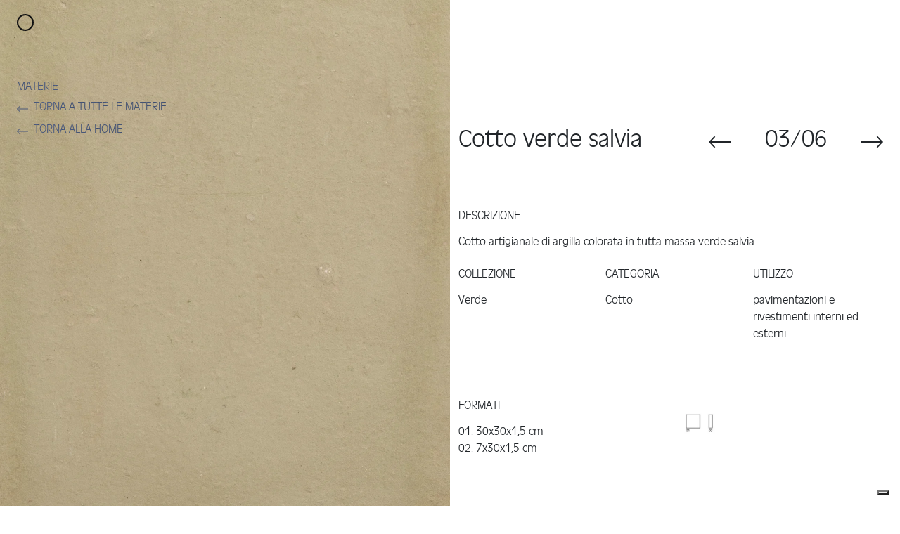

--- FILE ---
content_type: text/html; charset=utf-8
request_url: https://galleriaelena.it/collections/verde/products/cotto-verde-salvia/
body_size: 11038
content:
<!doctype html>
<html lang="it">
  <head>
    <title>Cotto verde salvia</title>
    <meta charset="utf-8">
    <meta http-equiv="X-UA-Compatible" content="IE=edge,chrome=1">
    <meta name="description" content="Cotto artigianale di argilla colorata in tutta massa verde salvia.">
    <link rel="canonical" href="https://galleriaelena.it/products/cotto-verde-salvia">
    <meta name="viewport" content="width=device-width,initial-scale=1,shrink-to-fit=no">
    <script>window.performance && window.performance.mark && window.performance.mark('shopify.content_for_header.start');</script><meta id="shopify-digital-wallet" name="shopify-digital-wallet" content="/54941974564/digital_wallets/dialog">
<link rel="alternate" hreflang="x-default" href="https://galleriaelena.it/products/cotto-verde-salvia">
<link rel="alternate" hreflang="it" href="https://galleriaelena.it/products/cotto-verde-salvia">
<link rel="alternate" hreflang="en" href="https://galleriaelena.it/en/products/cotto-verde-salvia">
<link rel="alternate" type="application/json+oembed" href="https://galleriaelena.it/products/cotto-verde-salvia.oembed">
<script async="async" src="/checkouts/internal/preloads.js?locale=it-IT"></script>
<script id="shopify-features" type="application/json">{"accessToken":"95d41620b8e4cfe13c3896d265416d50","betas":["rich-media-storefront-analytics"],"domain":"galleriaelena.it","predictiveSearch":true,"shopId":54941974564,"locale":"it"}</script>
<script>var Shopify = Shopify || {};
Shopify.shop = "galleria-elena.myshopify.com";
Shopify.locale = "it";
Shopify.currency = {"active":"EUR","rate":"1.0"};
Shopify.country = "IT";
Shopify.theme = {"name":"Galleria Elena 1.2 [26-05-2025]","id":175881257296,"schema_name":"Galleria Elena","schema_version":"1.0.0","theme_store_id":null,"role":"main"};
Shopify.theme.handle = "null";
Shopify.theme.style = {"id":null,"handle":null};
Shopify.cdnHost = "galleriaelena.it/cdn";
Shopify.routes = Shopify.routes || {};
Shopify.routes.root = "/";</script>
<script type="module">!function(o){(o.Shopify=o.Shopify||{}).modules=!0}(window);</script>
<script>!function(o){function n(){var o=[];function n(){o.push(Array.prototype.slice.apply(arguments))}return n.q=o,n}var t=o.Shopify=o.Shopify||{};t.loadFeatures=n(),t.autoloadFeatures=n()}(window);</script>
<script id="shop-js-analytics" type="application/json">{"pageType":"product"}</script>
<script defer="defer" async type="module" src="//galleriaelena.it/cdn/shopifycloud/shop-js/modules/v2/client.init-shop-cart-sync_dvfQaB1V.it.esm.js"></script>
<script defer="defer" async type="module" src="//galleriaelena.it/cdn/shopifycloud/shop-js/modules/v2/chunk.common_BW-OJwDu.esm.js"></script>
<script defer="defer" async type="module" src="//galleriaelena.it/cdn/shopifycloud/shop-js/modules/v2/chunk.modal_CX4jaIRf.esm.js"></script>
<script type="module">
  await import("//galleriaelena.it/cdn/shopifycloud/shop-js/modules/v2/client.init-shop-cart-sync_dvfQaB1V.it.esm.js");
await import("//galleriaelena.it/cdn/shopifycloud/shop-js/modules/v2/chunk.common_BW-OJwDu.esm.js");
await import("//galleriaelena.it/cdn/shopifycloud/shop-js/modules/v2/chunk.modal_CX4jaIRf.esm.js");

  window.Shopify.SignInWithShop?.initShopCartSync?.({"fedCMEnabled":true,"windoidEnabled":true});

</script>
<script id="__st">var __st={"a":54941974564,"offset":3600,"reqid":"0464ce5a-c43e-435c-9d54-f32f86cf54ef-1769141555","pageurl":"galleriaelena.it\/collections\/verde\/products\/cotto-verde-salvia","u":"88de8e74905d","p":"product","rtyp":"product","rid":7003354529828};</script>
<script>window.ShopifyPaypalV4VisibilityTracking = true;</script>
<script id="captcha-bootstrap">!function(){'use strict';const t='contact',e='account',n='new_comment',o=[[t,t],['blogs',n],['comments',n],[t,'customer']],c=[[e,'customer_login'],[e,'guest_login'],[e,'recover_customer_password'],[e,'create_customer']],r=t=>t.map((([t,e])=>`form[action*='/${t}']:not([data-nocaptcha='true']) input[name='form_type'][value='${e}']`)).join(','),a=t=>()=>t?[...document.querySelectorAll(t)].map((t=>t.form)):[];function s(){const t=[...o],e=r(t);return a(e)}const i='password',u='form_key',d=['recaptcha-v3-token','g-recaptcha-response','h-captcha-response',i],f=()=>{try{return window.sessionStorage}catch{return}},m='__shopify_v',_=t=>t.elements[u];function p(t,e,n=!1){try{const o=window.sessionStorage,c=JSON.parse(o.getItem(e)),{data:r}=function(t){const{data:e,action:n}=t;return t[m]||n?{data:e,action:n}:{data:t,action:n}}(c);for(const[e,n]of Object.entries(r))t.elements[e]&&(t.elements[e].value=n);n&&o.removeItem(e)}catch(o){console.error('form repopulation failed',{error:o})}}const l='form_type',E='cptcha';function T(t){t.dataset[E]=!0}const w=window,h=w.document,L='Shopify',v='ce_forms',y='captcha';let A=!1;((t,e)=>{const n=(g='f06e6c50-85a8-45c8-87d0-21a2b65856fe',I='https://cdn.shopify.com/shopifycloud/storefront-forms-hcaptcha/ce_storefront_forms_captcha_hcaptcha.v1.5.2.iife.js',D={infoText:'Protetto da hCaptcha',privacyText:'Privacy',termsText:'Termini'},(t,e,n)=>{const o=w[L][v],c=o.bindForm;if(c)return c(t,g,e,D).then(n);var r;o.q.push([[t,g,e,D],n]),r=I,A||(h.body.append(Object.assign(h.createElement('script'),{id:'captcha-provider',async:!0,src:r})),A=!0)});var g,I,D;w[L]=w[L]||{},w[L][v]=w[L][v]||{},w[L][v].q=[],w[L][y]=w[L][y]||{},w[L][y].protect=function(t,e){n(t,void 0,e),T(t)},Object.freeze(w[L][y]),function(t,e,n,w,h,L){const[v,y,A,g]=function(t,e,n){const i=e?o:[],u=t?c:[],d=[...i,...u],f=r(d),m=r(i),_=r(d.filter((([t,e])=>n.includes(e))));return[a(f),a(m),a(_),s()]}(w,h,L),I=t=>{const e=t.target;return e instanceof HTMLFormElement?e:e&&e.form},D=t=>v().includes(t);t.addEventListener('submit',(t=>{const e=I(t);if(!e)return;const n=D(e)&&!e.dataset.hcaptchaBound&&!e.dataset.recaptchaBound,o=_(e),c=g().includes(e)&&(!o||!o.value);(n||c)&&t.preventDefault(),c&&!n&&(function(t){try{if(!f())return;!function(t){const e=f();if(!e)return;const n=_(t);if(!n)return;const o=n.value;o&&e.removeItem(o)}(t);const e=Array.from(Array(32),(()=>Math.random().toString(36)[2])).join('');!function(t,e){_(t)||t.append(Object.assign(document.createElement('input'),{type:'hidden',name:u})),t.elements[u].value=e}(t,e),function(t,e){const n=f();if(!n)return;const o=[...t.querySelectorAll(`input[type='${i}']`)].map((({name:t})=>t)),c=[...d,...o],r={};for(const[a,s]of new FormData(t).entries())c.includes(a)||(r[a]=s);n.setItem(e,JSON.stringify({[m]:1,action:t.action,data:r}))}(t,e)}catch(e){console.error('failed to persist form',e)}}(e),e.submit())}));const S=(t,e)=>{t&&!t.dataset[E]&&(n(t,e.some((e=>e===t))),T(t))};for(const o of['focusin','change'])t.addEventListener(o,(t=>{const e=I(t);D(e)&&S(e,y())}));const B=e.get('form_key'),M=e.get(l),P=B&&M;t.addEventListener('DOMContentLoaded',(()=>{const t=y();if(P)for(const e of t)e.elements[l].value===M&&p(e,B);[...new Set([...A(),...v().filter((t=>'true'===t.dataset.shopifyCaptcha))])].forEach((e=>S(e,t)))}))}(h,new URLSearchParams(w.location.search),n,t,e,['guest_login'])})(!0,!0)}();</script>
<script integrity="sha256-4kQ18oKyAcykRKYeNunJcIwy7WH5gtpwJnB7kiuLZ1E=" data-source-attribution="shopify.loadfeatures" defer="defer" src="//galleriaelena.it/cdn/shopifycloud/storefront/assets/storefront/load_feature-a0a9edcb.js" crossorigin="anonymous"></script>
<script data-source-attribution="shopify.dynamic_checkout.dynamic.init">var Shopify=Shopify||{};Shopify.PaymentButton=Shopify.PaymentButton||{isStorefrontPortableWallets:!0,init:function(){window.Shopify.PaymentButton.init=function(){};var t=document.createElement("script");t.src="https://galleriaelena.it/cdn/shopifycloud/portable-wallets/latest/portable-wallets.it.js",t.type="module",document.head.appendChild(t)}};
</script>
<script data-source-attribution="shopify.dynamic_checkout.buyer_consent">
  function portableWalletsHideBuyerConsent(e){var t=document.getElementById("shopify-buyer-consent"),n=document.getElementById("shopify-subscription-policy-button");t&&n&&(t.classList.add("hidden"),t.setAttribute("aria-hidden","true"),n.removeEventListener("click",e))}function portableWalletsShowBuyerConsent(e){var t=document.getElementById("shopify-buyer-consent"),n=document.getElementById("shopify-subscription-policy-button");t&&n&&(t.classList.remove("hidden"),t.removeAttribute("aria-hidden"),n.addEventListener("click",e))}window.Shopify?.PaymentButton&&(window.Shopify.PaymentButton.hideBuyerConsent=portableWalletsHideBuyerConsent,window.Shopify.PaymentButton.showBuyerConsent=portableWalletsShowBuyerConsent);
</script>
<script data-source-attribution="shopify.dynamic_checkout.cart.bootstrap">document.addEventListener("DOMContentLoaded",(function(){function t(){return document.querySelector("shopify-accelerated-checkout-cart, shopify-accelerated-checkout")}if(t())Shopify.PaymentButton.init();else{new MutationObserver((function(e,n){t()&&(Shopify.PaymentButton.init(),n.disconnect())})).observe(document.body,{childList:!0,subtree:!0})}}));
</script>

<script>window.performance && window.performance.mark && window.performance.mark('shopify.content_for_header.end');</script>
    <!-- Header hook for plugins -->
    <style>
      @font-face {
        font-family: 'antique_olive_bqregular';
        src: url('//galleriaelena.it/cdn/shop/t/7/assets/antiqueolivebq-light-webfont.woff2?v=9843672557071351561763648390') format('woff2'), url('//galleriaelena.it/cdn/shop/t/7/assets/antiqueolivebq-light-webfont.woff?v=147487371011214876911763648389') format('woff');
        font-weight: normal;
        font-style: normal;
        font-display: swap;
      }
    </style>
    <link href="//galleriaelena.it/cdn/shop/t/7/assets/bee-app.css?v=59145061166800526661763648494" rel="stylesheet" media="all"/>
    <script type="text/javascript">
      var _iub = _iub || [];
      _iub.csConfiguration = {
        askConsentAtCookiePolicyUpdate: true,
        ccpaAcknowledgeOnDisplay: true,
        ccpaApplies: true,
        consentOnContinuedBrowsing: false,
        enableCcpa: true,
        floatingPreferencesButtonDisplay: 'bottom-right',
        invalidateConsentWithoutLog: true,
        perPurposeConsent: true,
        siteId: 2629979,
        whitelabel: false,
        cookiePolicyId: 32811195,
        lang: 'it',
        banner: {
          acceptButtonDisplay: true,
          closeButtonDisplay: false,
          customizeButtonDisplay: true,
          explicitWithdrawal: true,
          listPurposes: true,
          position: 'float-top-center',
          rejectButtonDisplay: true,
        },
      };
    </script>
    <script type="text/javascript" src="//cdn.iubenda.com/cs/ccpa/stub.js"></script>
    <script type="text/javascript" src="//cdn.iubenda.com/cs/iubenda_cs.js" charset="UTF-8" async></script>

    


  <script src="https://cdn.shopify.com/extensions/60de0b98-b80e-45e9-8a6a-3109ed7982d8/forms-2296/assets/shopify-forms-loader.js" type="text/javascript" defer="defer"></script>
<meta property="og:image" content="https://cdn.shopify.com/s/files/1/0549/4197/4564/products/03.03B-VRD_CTT_FULL.jpg?v=1752145731" />
<meta property="og:image:secure_url" content="https://cdn.shopify.com/s/files/1/0549/4197/4564/products/03.03B-VRD_CTT_FULL.jpg?v=1752145731" />
<meta property="og:image:width" content="1280" />
<meta property="og:image:height" content="1920" />
<link href="https://monorail-edge.shopifysvc.com" rel="dns-prefetch">
<script>(function(){if ("sendBeacon" in navigator && "performance" in window) {try {var session_token_from_headers = performance.getEntriesByType('navigation')[0].serverTiming.find(x => x.name == '_s').description;} catch {var session_token_from_headers = undefined;}var session_cookie_matches = document.cookie.match(/_shopify_s=([^;]*)/);var session_token_from_cookie = session_cookie_matches && session_cookie_matches.length === 2 ? session_cookie_matches[1] : "";var session_token = session_token_from_headers || session_token_from_cookie || "";function handle_abandonment_event(e) {var entries = performance.getEntries().filter(function(entry) {return /monorail-edge.shopifysvc.com/.test(entry.name);});if (!window.abandonment_tracked && entries.length === 0) {window.abandonment_tracked = true;var currentMs = Date.now();var navigation_start = performance.timing.navigationStart;var payload = {shop_id: 54941974564,url: window.location.href,navigation_start,duration: currentMs - navigation_start,session_token,page_type: "product"};window.navigator.sendBeacon("https://monorail-edge.shopifysvc.com/v1/produce", JSON.stringify({schema_id: "online_store_buyer_site_abandonment/1.1",payload: payload,metadata: {event_created_at_ms: currentMs,event_sent_at_ms: currentMs}}));}}window.addEventListener('pagehide', handle_abandonment_event);}}());</script>
<script id="web-pixels-manager-setup">(function e(e,d,r,n,o){if(void 0===o&&(o={}),!Boolean(null===(a=null===(i=window.Shopify)||void 0===i?void 0:i.analytics)||void 0===a?void 0:a.replayQueue)){var i,a;window.Shopify=window.Shopify||{};var t=window.Shopify;t.analytics=t.analytics||{};var s=t.analytics;s.replayQueue=[],s.publish=function(e,d,r){return s.replayQueue.push([e,d,r]),!0};try{self.performance.mark("wpm:start")}catch(e){}var l=function(){var e={modern:/Edge?\/(1{2}[4-9]|1[2-9]\d|[2-9]\d{2}|\d{4,})\.\d+(\.\d+|)|Firefox\/(1{2}[4-9]|1[2-9]\d|[2-9]\d{2}|\d{4,})\.\d+(\.\d+|)|Chrom(ium|e)\/(9{2}|\d{3,})\.\d+(\.\d+|)|(Maci|X1{2}).+ Version\/(15\.\d+|(1[6-9]|[2-9]\d|\d{3,})\.\d+)([,.]\d+|)( \(\w+\)|)( Mobile\/\w+|) Safari\/|Chrome.+OPR\/(9{2}|\d{3,})\.\d+\.\d+|(CPU[ +]OS|iPhone[ +]OS|CPU[ +]iPhone|CPU IPhone OS|CPU iPad OS)[ +]+(15[._]\d+|(1[6-9]|[2-9]\d|\d{3,})[._]\d+)([._]\d+|)|Android:?[ /-](13[3-9]|1[4-9]\d|[2-9]\d{2}|\d{4,})(\.\d+|)(\.\d+|)|Android.+Firefox\/(13[5-9]|1[4-9]\d|[2-9]\d{2}|\d{4,})\.\d+(\.\d+|)|Android.+Chrom(ium|e)\/(13[3-9]|1[4-9]\d|[2-9]\d{2}|\d{4,})\.\d+(\.\d+|)|SamsungBrowser\/([2-9]\d|\d{3,})\.\d+/,legacy:/Edge?\/(1[6-9]|[2-9]\d|\d{3,})\.\d+(\.\d+|)|Firefox\/(5[4-9]|[6-9]\d|\d{3,})\.\d+(\.\d+|)|Chrom(ium|e)\/(5[1-9]|[6-9]\d|\d{3,})\.\d+(\.\d+|)([\d.]+$|.*Safari\/(?![\d.]+ Edge\/[\d.]+$))|(Maci|X1{2}).+ Version\/(10\.\d+|(1[1-9]|[2-9]\d|\d{3,})\.\d+)([,.]\d+|)( \(\w+\)|)( Mobile\/\w+|) Safari\/|Chrome.+OPR\/(3[89]|[4-9]\d|\d{3,})\.\d+\.\d+|(CPU[ +]OS|iPhone[ +]OS|CPU[ +]iPhone|CPU IPhone OS|CPU iPad OS)[ +]+(10[._]\d+|(1[1-9]|[2-9]\d|\d{3,})[._]\d+)([._]\d+|)|Android:?[ /-](13[3-9]|1[4-9]\d|[2-9]\d{2}|\d{4,})(\.\d+|)(\.\d+|)|Mobile Safari.+OPR\/([89]\d|\d{3,})\.\d+\.\d+|Android.+Firefox\/(13[5-9]|1[4-9]\d|[2-9]\d{2}|\d{4,})\.\d+(\.\d+|)|Android.+Chrom(ium|e)\/(13[3-9]|1[4-9]\d|[2-9]\d{2}|\d{4,})\.\d+(\.\d+|)|Android.+(UC? ?Browser|UCWEB|U3)[ /]?(15\.([5-9]|\d{2,})|(1[6-9]|[2-9]\d|\d{3,})\.\d+)\.\d+|SamsungBrowser\/(5\.\d+|([6-9]|\d{2,})\.\d+)|Android.+MQ{2}Browser\/(14(\.(9|\d{2,})|)|(1[5-9]|[2-9]\d|\d{3,})(\.\d+|))(\.\d+|)|K[Aa][Ii]OS\/(3\.\d+|([4-9]|\d{2,})\.\d+)(\.\d+|)/},d=e.modern,r=e.legacy,n=navigator.userAgent;return n.match(d)?"modern":n.match(r)?"legacy":"unknown"}(),u="modern"===l?"modern":"legacy",c=(null!=n?n:{modern:"",legacy:""})[u],f=function(e){return[e.baseUrl,"/wpm","/b",e.hashVersion,"modern"===e.buildTarget?"m":"l",".js"].join("")}({baseUrl:d,hashVersion:r,buildTarget:u}),m=function(e){var d=e.version,r=e.bundleTarget,n=e.surface,o=e.pageUrl,i=e.monorailEndpoint;return{emit:function(e){var a=e.status,t=e.errorMsg,s=(new Date).getTime(),l=JSON.stringify({metadata:{event_sent_at_ms:s},events:[{schema_id:"web_pixels_manager_load/3.1",payload:{version:d,bundle_target:r,page_url:o,status:a,surface:n,error_msg:t},metadata:{event_created_at_ms:s}}]});if(!i)return console&&console.warn&&console.warn("[Web Pixels Manager] No Monorail endpoint provided, skipping logging."),!1;try{return self.navigator.sendBeacon.bind(self.navigator)(i,l)}catch(e){}var u=new XMLHttpRequest;try{return u.open("POST",i,!0),u.setRequestHeader("Content-Type","text/plain"),u.send(l),!0}catch(e){return console&&console.warn&&console.warn("[Web Pixels Manager] Got an unhandled error while logging to Monorail."),!1}}}}({version:r,bundleTarget:l,surface:e.surface,pageUrl:self.location.href,monorailEndpoint:e.monorailEndpoint});try{o.browserTarget=l,function(e){var d=e.src,r=e.async,n=void 0===r||r,o=e.onload,i=e.onerror,a=e.sri,t=e.scriptDataAttributes,s=void 0===t?{}:t,l=document.createElement("script"),u=document.querySelector("head"),c=document.querySelector("body");if(l.async=n,l.src=d,a&&(l.integrity=a,l.crossOrigin="anonymous"),s)for(var f in s)if(Object.prototype.hasOwnProperty.call(s,f))try{l.dataset[f]=s[f]}catch(e){}if(o&&l.addEventListener("load",o),i&&l.addEventListener("error",i),u)u.appendChild(l);else{if(!c)throw new Error("Did not find a head or body element to append the script");c.appendChild(l)}}({src:f,async:!0,onload:function(){if(!function(){var e,d;return Boolean(null===(d=null===(e=window.Shopify)||void 0===e?void 0:e.analytics)||void 0===d?void 0:d.initialized)}()){var d=window.webPixelsManager.init(e)||void 0;if(d){var r=window.Shopify.analytics;r.replayQueue.forEach((function(e){var r=e[0],n=e[1],o=e[2];d.publishCustomEvent(r,n,o)})),r.replayQueue=[],r.publish=d.publishCustomEvent,r.visitor=d.visitor,r.initialized=!0}}},onerror:function(){return m.emit({status:"failed",errorMsg:"".concat(f," has failed to load")})},sri:function(e){var d=/^sha384-[A-Za-z0-9+/=]+$/;return"string"==typeof e&&d.test(e)}(c)?c:"",scriptDataAttributes:o}),m.emit({status:"loading"})}catch(e){m.emit({status:"failed",errorMsg:(null==e?void 0:e.message)||"Unknown error"})}}})({shopId: 54941974564,storefrontBaseUrl: "https://galleriaelena.it",extensionsBaseUrl: "https://extensions.shopifycdn.com/cdn/shopifycloud/web-pixels-manager",monorailEndpoint: "https://monorail-edge.shopifysvc.com/unstable/produce_batch",surface: "storefront-renderer",enabledBetaFlags: ["2dca8a86"],webPixelsConfigList: [{"id":"shopify-app-pixel","configuration":"{}","eventPayloadVersion":"v1","runtimeContext":"STRICT","scriptVersion":"0450","apiClientId":"shopify-pixel","type":"APP","privacyPurposes":["ANALYTICS","MARKETING"]},{"id":"shopify-custom-pixel","eventPayloadVersion":"v1","runtimeContext":"LAX","scriptVersion":"0450","apiClientId":"shopify-pixel","type":"CUSTOM","privacyPurposes":["ANALYTICS","MARKETING"]}],isMerchantRequest: false,initData: {"shop":{"name":"Galleria Elena","paymentSettings":{"currencyCode":"EUR"},"myshopifyDomain":"galleria-elena.myshopify.com","countryCode":"IT","storefrontUrl":"https:\/\/galleriaelena.it"},"customer":null,"cart":null,"checkout":null,"productVariants":[{"price":{"amount":0.0,"currencyCode":"EUR"},"product":{"title":"Cotto verde salvia","vendor":"Galleria Elena","id":"7003354529828","untranslatedTitle":"Cotto verde salvia","url":"\/products\/cotto-verde-salvia","type":"Materie"},"id":"40150506536996","image":{"src":"\/\/galleriaelena.it\/cdn\/shop\/products\/03.03B-VRD_CTT_FULL.jpg?v=1752145731"},"sku":"","title":"Default Title","untranslatedTitle":"Default Title"}],"purchasingCompany":null},},"https://galleriaelena.it/cdn","fcfee988w5aeb613cpc8e4bc33m6693e112",{"modern":"","legacy":""},{"shopId":"54941974564","storefrontBaseUrl":"https:\/\/galleriaelena.it","extensionBaseUrl":"https:\/\/extensions.shopifycdn.com\/cdn\/shopifycloud\/web-pixels-manager","surface":"storefront-renderer","enabledBetaFlags":"[\"2dca8a86\"]","isMerchantRequest":"false","hashVersion":"fcfee988w5aeb613cpc8e4bc33m6693e112","publish":"custom","events":"[[\"page_viewed\",{}],[\"product_viewed\",{\"productVariant\":{\"price\":{\"amount\":0.0,\"currencyCode\":\"EUR\"},\"product\":{\"title\":\"Cotto verde salvia\",\"vendor\":\"Galleria Elena\",\"id\":\"7003354529828\",\"untranslatedTitle\":\"Cotto verde salvia\",\"url\":\"\/products\/cotto-verde-salvia\",\"type\":\"Materie\"},\"id\":\"40150506536996\",\"image\":{\"src\":\"\/\/galleriaelena.it\/cdn\/shop\/products\/03.03B-VRD_CTT_FULL.jpg?v=1752145731\"},\"sku\":\"\",\"title\":\"Default Title\",\"untranslatedTitle\":\"Default Title\"}}]]"});</script><script>
  window.ShopifyAnalytics = window.ShopifyAnalytics || {};
  window.ShopifyAnalytics.meta = window.ShopifyAnalytics.meta || {};
  window.ShopifyAnalytics.meta.currency = 'EUR';
  var meta = {"product":{"id":7003354529828,"gid":"gid:\/\/shopify\/Product\/7003354529828","vendor":"Galleria Elena","type":"Materie","handle":"cotto-verde-salvia","variants":[{"id":40150506536996,"price":0,"name":"Cotto verde salvia","public_title":null,"sku":""}],"remote":false},"page":{"pageType":"product","resourceType":"product","resourceId":7003354529828,"requestId":"0464ce5a-c43e-435c-9d54-f32f86cf54ef-1769141555"}};
  for (var attr in meta) {
    window.ShopifyAnalytics.meta[attr] = meta[attr];
  }
</script>
<script class="analytics">
  (function () {
    var customDocumentWrite = function(content) {
      var jquery = null;

      if (window.jQuery) {
        jquery = window.jQuery;
      } else if (window.Checkout && window.Checkout.$) {
        jquery = window.Checkout.$;
      }

      if (jquery) {
        jquery('body').append(content);
      }
    };

    var hasLoggedConversion = function(token) {
      if (token) {
        return document.cookie.indexOf('loggedConversion=' + token) !== -1;
      }
      return false;
    }

    var setCookieIfConversion = function(token) {
      if (token) {
        var twoMonthsFromNow = new Date(Date.now());
        twoMonthsFromNow.setMonth(twoMonthsFromNow.getMonth() + 2);

        document.cookie = 'loggedConversion=' + token + '; expires=' + twoMonthsFromNow;
      }
    }

    var trekkie = window.ShopifyAnalytics.lib = window.trekkie = window.trekkie || [];
    if (trekkie.integrations) {
      return;
    }
    trekkie.methods = [
      'identify',
      'page',
      'ready',
      'track',
      'trackForm',
      'trackLink'
    ];
    trekkie.factory = function(method) {
      return function() {
        var args = Array.prototype.slice.call(arguments);
        args.unshift(method);
        trekkie.push(args);
        return trekkie;
      };
    };
    for (var i = 0; i < trekkie.methods.length; i++) {
      var key = trekkie.methods[i];
      trekkie[key] = trekkie.factory(key);
    }
    trekkie.load = function(config) {
      trekkie.config = config || {};
      trekkie.config.initialDocumentCookie = document.cookie;
      var first = document.getElementsByTagName('script')[0];
      var script = document.createElement('script');
      script.type = 'text/javascript';
      script.onerror = function(e) {
        var scriptFallback = document.createElement('script');
        scriptFallback.type = 'text/javascript';
        scriptFallback.onerror = function(error) {
                var Monorail = {
      produce: function produce(monorailDomain, schemaId, payload) {
        var currentMs = new Date().getTime();
        var event = {
          schema_id: schemaId,
          payload: payload,
          metadata: {
            event_created_at_ms: currentMs,
            event_sent_at_ms: currentMs
          }
        };
        return Monorail.sendRequest("https://" + monorailDomain + "/v1/produce", JSON.stringify(event));
      },
      sendRequest: function sendRequest(endpointUrl, payload) {
        // Try the sendBeacon API
        if (window && window.navigator && typeof window.navigator.sendBeacon === 'function' && typeof window.Blob === 'function' && !Monorail.isIos12()) {
          var blobData = new window.Blob([payload], {
            type: 'text/plain'
          });

          if (window.navigator.sendBeacon(endpointUrl, blobData)) {
            return true;
          } // sendBeacon was not successful

        } // XHR beacon

        var xhr = new XMLHttpRequest();

        try {
          xhr.open('POST', endpointUrl);
          xhr.setRequestHeader('Content-Type', 'text/plain');
          xhr.send(payload);
        } catch (e) {
          console.log(e);
        }

        return false;
      },
      isIos12: function isIos12() {
        return window.navigator.userAgent.lastIndexOf('iPhone; CPU iPhone OS 12_') !== -1 || window.navigator.userAgent.lastIndexOf('iPad; CPU OS 12_') !== -1;
      }
    };
    Monorail.produce('monorail-edge.shopifysvc.com',
      'trekkie_storefront_load_errors/1.1',
      {shop_id: 54941974564,
      theme_id: 175881257296,
      app_name: "storefront",
      context_url: window.location.href,
      source_url: "//galleriaelena.it/cdn/s/trekkie.storefront.8d95595f799fbf7e1d32231b9a28fd43b70c67d3.min.js"});

        };
        scriptFallback.async = true;
        scriptFallback.src = '//galleriaelena.it/cdn/s/trekkie.storefront.8d95595f799fbf7e1d32231b9a28fd43b70c67d3.min.js';
        first.parentNode.insertBefore(scriptFallback, first);
      };
      script.async = true;
      script.src = '//galleriaelena.it/cdn/s/trekkie.storefront.8d95595f799fbf7e1d32231b9a28fd43b70c67d3.min.js';
      first.parentNode.insertBefore(script, first);
    };
    trekkie.load(
      {"Trekkie":{"appName":"storefront","development":false,"defaultAttributes":{"shopId":54941974564,"isMerchantRequest":null,"themeId":175881257296,"themeCityHash":"3740915651791941785","contentLanguage":"it","currency":"EUR","eventMetadataId":"399a5f22-9f9f-4da8-965e-40eac6a69fe1"},"isServerSideCookieWritingEnabled":true,"monorailRegion":"shop_domain","enabledBetaFlags":["65f19447"]},"Session Attribution":{},"S2S":{"facebookCapiEnabled":false,"source":"trekkie-storefront-renderer","apiClientId":580111}}
    );

    var loaded = false;
    trekkie.ready(function() {
      if (loaded) return;
      loaded = true;

      window.ShopifyAnalytics.lib = window.trekkie;

      var originalDocumentWrite = document.write;
      document.write = customDocumentWrite;
      try { window.ShopifyAnalytics.merchantGoogleAnalytics.call(this); } catch(error) {};
      document.write = originalDocumentWrite;

      window.ShopifyAnalytics.lib.page(null,{"pageType":"product","resourceType":"product","resourceId":7003354529828,"requestId":"0464ce5a-c43e-435c-9d54-f32f86cf54ef-1769141555","shopifyEmitted":true});

      var match = window.location.pathname.match(/checkouts\/(.+)\/(thank_you|post_purchase)/)
      var token = match? match[1]: undefined;
      if (!hasLoggedConversion(token)) {
        setCookieIfConversion(token);
        window.ShopifyAnalytics.lib.track("Viewed Product",{"currency":"EUR","variantId":40150506536996,"productId":7003354529828,"productGid":"gid:\/\/shopify\/Product\/7003354529828","name":"Cotto verde salvia","price":"0.00","sku":"","brand":"Galleria Elena","variant":null,"category":"Materie","nonInteraction":true,"remote":false},undefined,undefined,{"shopifyEmitted":true});
      window.ShopifyAnalytics.lib.track("monorail:\/\/trekkie_storefront_viewed_product\/1.1",{"currency":"EUR","variantId":40150506536996,"productId":7003354529828,"productGid":"gid:\/\/shopify\/Product\/7003354529828","name":"Cotto verde salvia","price":"0.00","sku":"","brand":"Galleria Elena","variant":null,"category":"Materie","nonInteraction":true,"remote":false,"referer":"https:\/\/galleriaelena.it\/collections\/verde\/products\/cotto-verde-salvia"});
      }
    });


        var eventsListenerScript = document.createElement('script');
        eventsListenerScript.async = true;
        eventsListenerScript.src = "//galleriaelena.it/cdn/shopifycloud/storefront/assets/shop_events_listener-3da45d37.js";
        document.getElementsByTagName('head')[0].appendChild(eventsListenerScript);

})();</script>
<script
  defer
  src="https://galleriaelena.it/cdn/shopifycloud/perf-kit/shopify-perf-kit-3.0.4.min.js"
  data-application="storefront-renderer"
  data-shop-id="54941974564"
  data-render-region="gcp-us-east1"
  data-page-type="product"
  data-theme-instance-id="175881257296"
  data-theme-name="Galleria Elena"
  data-theme-version="1.0.0"
  data-monorail-region="shop_domain"
  data-resource-timing-sampling-rate="10"
  data-shs="true"
  data-shs-beacon="true"
  data-shs-export-with-fetch="true"
  data-shs-logs-sample-rate="1"
  data-shs-beacon-endpoint="https://galleriaelena.it/api/collect"
></script>
</head>
  <body
    id="cotto-verde-salvia"
    class="template-product product-type-materie preload position-relative"
  >
    <header id="shopify-section-header" class="shopify-section header d-flex flex-row justify-content-between px-4 hide-on-print"><button class="trigger-menu reset-button" type="button">
    <label data-open="MENU" data-close="CHIUDI IL MENU" class="mb-0"></label>
</button>
<div class="header-logo">
    <a href="/" title="Galleria Elena"></a>
</div><style>
.header-logo a{background: url("//galleriaelena.it/cdn/shop/files/a48945eb0dda62f1ffe6.png?v=1634828252") no-repeat center top / 100% auto;}
</style></header>
    <div id="shopify-section-site-menu" class="shopify-section site-nav d-flex flex-column"><div class="site-nav-ui-wrapper d-flex flex-column flex-grow-1">
  <div class="nav-content d-flex flex-column justify-content-between flex-grow-1">
    <div class="nav-top"><nav>
          <ul class="reset-list mb-0"><li class="">
                <a
                  href="/"
                  ><span class="menu-item--decor"></span>Home</a></li><li class="">
                <a
                  href="/#azienda"
                  ><span class="menu-item--decor"></span>Azienda</a></li><li class="has-children">
                <a
                  href="#"
                  ><span class="menu-item--decor"></span>Materie<span class="caret"></span></a><div class="submenu-wrapper">
                    <ul class="submenu reset-list"><li>
                          <a
                            href="/collections/#materioteca"
                            
                          >Materioteca</a>
                        </li><li>
                          <a
                            href="/collections/#selezioni"
                            
                          >Selezioni</a>
                        </li></ul>
                  </div></li><li class="">
                <a
                  href="/collections/progetti"
                  ><span class="menu-item--decor"></span>Progetti</a></li><li class="">
                <a
                  href="/#press"
                  ><span class="menu-item--decor"></span>Press</a></li><li class="">
                <a
                  href="/#contatti"
                  ><span class="menu-item--decor"></span>Contatti</a></li><li class="">
                <a
                  href="/pages/downloads"
                  ><span class="menu-item--decor"></span>Downloads</a></li></ul>
        </nav><form method="post" action="/localization" id="localization_form_footer" accept-charset="UTF-8" class="footer__localization-form" enctype="multipart/form-data"><input type="hidden" name="form_type" value="localization" /><input type="hidden" name="utf8" value="✓" /><input type="hidden" name="_method" value="put" /><input type="hidden" name="return_to" value="/collections/verde/products/cotto-verde-salvia" /><div class="language-switcher mt-4">
        <a href="https://galleriaelena.it/en" class="d-inline-flex flex-column align-items-start">
            <div class="flag-icon mb-2">
                <img src="//galleriaelena.it/cdn/shop/t/7/assets/flag.svg?v=116863102698960601091748275615"/>
            </div>
            <p class="mb-0">switch language<br/>to EN</p>
        </a>
    </div></form>
</div><div class="nav-bottom">
        <p>GALLERIA ELENA<br/>è un brand P.A.I. srl</p><p>Via Ferdinando Galiani, 24<br/>80122 Napoli NA — ITALIA</p><p>+39 081 66 78 22<br/><a href="mailto:superfici@galleriaelena.it" title="mailto:superfici@galleriaelena.it">superfici@galleriaelena.it</a></p><p>PI/CF: 04084020637<br/>CUU: USAL8PV<br/><br/><a href="https://www.iubenda.com/privacy-policy/32811195" target="_blank" title="https://www.iubenda.com/privacy-policy/32811195">Privacy Policy</a><br/><a href="https://www.iubenda.com/privacy-policy/32811195/cookie-policy" target="_blank" title="https://www.iubenda.com/privacy-policy/32811195/cookie-policy">Cookie Policy</a></p>
      </div></div>
</div>


</div>
    <main role="main">
      <div class="product-template-wrapper"><section id="shopify-section-template--24508476850512__main" class="shopify-section">

        <header class="page-header pt-3">
    <div class="container-fluid">
        <div class="row">
            <div class="page-head">
    <div class="row">
        <div class="col-md-6 first">
            <h2 class="mb-0 heading">MATERIE</h2><p class="mb-0 mt-2 back-to">
                <a href="/collections"><span class="pe-2"><svg xmlns="http://www.w3.org/2000/svg" viewBox="0 0 35.52 18.58" width="1em" height="1em"><path fill="currentColor" d="M35.52 8.29H3.71l6.57-6.91L8.83 0 0 9.29l8.83 9.29 1.45-1.38-6.57-6.91h31.81v-2z"/></svg></span>TORNA A TUTTE LE MATERIE</a>
            </p><p class="mb-0 mt-2 back-to">
                <a href="/"><span class="pe-2"><svg xmlns="http://www.w3.org/2000/svg" viewBox="0 0 35.52 18.58" width="1em" height="1em"><path fill="currentColor" d="M35.52 8.29H3.71l6.57-6.91L8.83 0 0 9.29l8.83 9.29 1.45-1.38-6.57-6.91h31.81v-2z"/></svg></span>TORNA ALLA HOME</a>
            </p></div>
        <div class="col-md-6 last d-none d-md-block"></div>
    </div>
</div>
        </div>
    </div>
</header>
<div class="section-product">
    <div class="container-fluid">
        <div class="row align-items-start">
            <div class="column column-thumbnail col-lg-6 first ps-lg-0 mb-5 mb-lg-0 mt-4 mt-lg-0"><figure class="mb-0 product-thumbnail" style="background:url(//galleriaelena.it/cdn/shop/products/03.03B-VRD_CTT_FULL.jpg?v=1752145731) no-repeat center center / cover;">
                </figure></div>
            <div class="column col-lg-6 last">
                <div class="product-info">
                    <header class="d-flex flex-column">
                        <div class="d-flex flex-column flex-lg-row justify-content-between">
                            <h2 class="heading mb-0">Cotto verde salvia</h2>
                            <div class="products-nav d-flex flex-row justify-content-between align-items-center mt-4 mt-lg-0">
                                <a href="/collections/verde/products/cocciopesto-verde-pascal" class="prev">
    <svg xmlns="http://www.w3.org/2000/svg" viewBox="0 0 35.52 18.58" width="1em" height="1em"><path fill="currentColor" d="M35.52 8.29H3.71l6.57-6.91L8.83 0 0 9.29l8.83 9.29 1.45-1.38-6.57-6.91h31.81v-2z"/></svg>
</a>

<div class="current-of-tot px-5 flex-grow-1 text-center">
    <span class="current-product">03</span>/<span class="total-products">06</span>
</div>

<a href="/collections/verde/products/cipollino-apuano" class="next ms-auto">
    <svg xmlns="http://www.w3.org/2000/svg" viewBox="0 0 35.52 18.58" width="1em" height="1em"><path fill="currentColor" d="M0 8.29h31.82l-6.57-6.91L26.69 0l8.83 9.29-8.83 9.29-1.44-1.38 6.57-6.91H0v-2z"/></svg>
</a>

                            </div>
                        </div>
                    </header>
                    <div class="row top-m-spacer product-meta">
                        <div class="col-xxl-5">
                            <div class="product-description">
                                <h3>DESCRIZIONE</h3>
                                <div class="description-text mt-3">
                                Cotto artigianale di argilla colorata in tutta massa verde salvia.
                                </div>
                            </div>
                        </div>
                        <div class="col-xxl-6 offset-xxl-1 mt-4 mt-xxl-0">
                            <div class="row">
                                <div class="col-lg-4">
                                    <h3>COLLEZIONE</h3>
                                    <div class="mt-3">
                                    Verde
                                    </div>
                                </div>
                                <div class="col-lg-4 mt-4 mt-lg-0">
                                    <h3>CATEGORIA</h3>
                                    <div class="mt-3">
                                    Cotto
                                    </div>
                                </div>
                                <div class="col-lg-4 mt-4 mt-lg-0">
                                    <h3>UTILIZZO</h3>
                                    <div class="mt-3">
                                    pavimentazioni e rivestimenti interni ed esterni
                                    </div>
                                </div>
                            </div>
                        </div>
                    </div><div class="row top-m-spacer product-meta">
                        <div class="col-12 d-flex flex-column flex-md-row">
                            <div class="col-lg-6 col-xxl-4">
                                <h3>FORMATI</h3>
                                <div class="mt-3">
                                01. 30x30x1,5 cm<br />
02. 7x30x1,5 cm
                                </div>
                            </div><div class="formati-image">
                                <img src="//galleriaelena.it/cdn/shop/files/schemi6_0003_schema_03-03.jpg?v=1649919305" class="img-fluid"/>
                            </div></div>
                    </div>
                </div>
            </div>
        </div>
    </div>
</div>

</section></div>
    </main>
    <!-- BEGIN sections: footer-group -->
<div id="shopify-section-sections--24508474360144__form_locale_pU6BR8" class="shopify-section shopify-section-group-footer-group form-locale-section">








<div
        class="form-locale"
        id="form-locale-sections--24508474360144__form_locale_pU6BR8-"
        data-id="form-locale-sections--24508474360144__form_locale_pU6BR8--it"
        
          data-popup="true" data-timeout="2000" style="display: none;"
        
        
      ><div class="form-locale-image d-none d-lg-block">
            <img src="//galleriaelena.it/cdn/shop/files/slide_1.jpg?v=1644920873&amp;width=600" alt="" srcset="//galleriaelena.it/cdn/shop/files/slide_1.jpg?v=1644920873&amp;width=352 352w, //galleriaelena.it/cdn/shop/files/slide_1.jpg?v=1644920873&amp;width=600 600w" width="600" height="675" loading="lazy" class="img-fluid">
          </div><div class="form-locale-wrapper">
          <div id="shopify-block-AaS9yRHBrYXdlYk1kd__forms_inline_HHRir6" class="shopify-block shopify-app-block"><div
  id='AaS9yRHBrYXdlYk1kd__forms_inline_HHRir6'
  data-form-root='true'
  data-forms-id='forms-root-233761'
  data-forms-text-color='#202020'
  data-forms-button-background-color='#202020'
  data-forms-button-label-color='#FFFFFF'
  data-forms-links-color='#1878B9'
  data-forms-errors-color='#E02229'
  data-forms-text-alignment='center'
  data-forms-alignment='center'
  data-forms-padding-top='0'
  data-forms-padding-right='0'
  data-forms-padding-bottom='0'
  data-forms-padding-left='0'
></div>

<script>
  window['ShopifyForms'] = {
    ...window['ShopifyForms'],
    currentPageType: "product"
  };
</script>


</div>
        </div>
      </div>
      <style>
         #form-locale-sections--24508474360144__form_locale_pU6BR8-{
            max-width: 800px;
         }
      </style>
      

</div><div id="shopify-section-sections--24508474360144__form_locale_cbF8JF" class="shopify-section shopify-section-group-footer-group form-locale-section">









</div><footer id="shopify-section-sections--24508474360144__footer" class="shopify-section shopify-section-group-footer-group footer d-flex justify-content-center hide-on-print"><div class="footer-logo">
  <a href="https://galleriaelena.it" title="Galleria Elena"></a>
</div>
</footer>
<!-- END sections: footer-group -->
    <script>
window.assetsPath = "//galleriaelena.it/cdn/shop/t/7/assets/";
</script>


  <script src="//galleriaelena.it/cdn/shop/t/7/assets/bee-app.js" type="module" crossorigin="anonymous"></script>
  <link href="//galleriaelena.it/cdn/shop/t/7/assets/bee-app.css" rel="stylesheet" type="text/css" media="all" />


  <div id="shopify-block-AZFd6aGFnS21FS1hVa__13768625480086291342" class="shopify-block shopify-app-block"><script>
  window['ShopifyForms'] = {
    ...window['ShopifyForms'],
    currentPageType: "product"
  };
</script>


</div></body>
</html>


--- FILE ---
content_type: application/javascript; charset=utf-8
request_url: https://cs.iubenda.com/cookie-solution/confs/js/32811195.js
body_size: -245
content:
_iub.csRC = { consApiKey: '6dcKULkRBfqiDJLM6MOUO7F1RUyMwUR0', showBranding: false, publicId: 'a65510e9-6db6-11ee-8bfc-5ad8d8c564c0', floatingGroup: false };
_iub.csEnabled = true;
_iub.csPurposes = [4,7,3,1];
_iub.cpUpd = 1651144397;
_iub.csT = 1.0;
_iub.googleConsentModeV2 = true;
_iub.totalNumberOfProviders = 3;


--- FILE ---
content_type: text/javascript
request_url: https://galleriaelena.it/cdn/shop/t/7/assets/bee-app.js
body_size: 53155
content:
const scriptRel="modulepreload",assetsURL=function(g,L){return new URL(g,L).href},seen={},__vitePreload=function(L,P,S){let C=Promise.resolve();if(P&&P.length>0){let Z=function(F){return Promise.all(F.map(G=>Promise.resolve(G).then(q=>({status:"fulfilled",value:q}),q=>({status:"rejected",reason:q}))))};const $=document.getElementsByTagName("link"),T=document.querySelector("meta[property=csp-nonce]"),Y=T?.nonce||T?.getAttribute("nonce");C=Z(P.map(F=>{if(F=assetsURL(F,S),F in seen)return;seen[F]=!0;const G=F.endsWith(".css"),q=G?'[rel="stylesheet"]':"";if(S)for(let J=$.length-1;J>=0;J--){const W=$[J];if(W.href===F&&(!G||W.rel==="stylesheet"))return}else if(document.querySelector(`link[href="${F}"]${q}`))return;const V=document.createElement("link");if(V.rel=G?"stylesheet":scriptRel,G||(V.as="script"),V.crossOrigin="",V.href=F,Y&&V.setAttribute("nonce",Y),document.head.appendChild(V),G)return new Promise((J,W)=>{V.addEventListener("load",J),V.addEventListener("error",()=>W(new Error(`Unable to preload CSS for ${F}`)))})}))}function A($){const T=new Event("vite:preloadError",{cancelable:!0});if(T.payload=$,window.dispatchEvent(T),!T.defaultPrevented)throw $}return C.then($=>{for(const T of $||[])T.status==="rejected"&&A(T.reason);return L().catch(A)})};function isCollection(){return document.body.classList.contains("template-collection")}function isCollectionsList(){return document.body.classList.contains("template-list-collections")}function isProduct(){return document.body.classList.contains("template-product")}function isHome(){return document.body.classList.contains("template-index")}function isTouchDevice(){return"ontouchstart"in window||navigator.maxTouchPoints>0||navigator.msMaxTouchPoints>0}const Helpers={isCollection,isCollectionsList,isProduct,isTouchDevice,isHome},Menu={body:document.querySelector("body"),scrollPosition:0,init:function(){this.setListeners()},disableScroll:function(){this.scrollPosition=window.pageYOffset,this.body.style.cssText=`overflow:hidden;position:fixed;top:-${scrollPosition}px;width:100%;`},enableScroll:function(){this.body.style.removeProperty("overflow"),this.body.style.removeProperty("position"),this.body.style.removeProperty("top"),this.body.style.removeProperty("width"),window.scrollTo(0,this.scrollPosition)},setListeners:function(){let g=this;const L=document.querySelector(".trigger-menu");document.querySelector(".close-nav"),document.body.addEventListener("click",function(S){const C=S.target,A=".has-children > a",$=C.matches(A)?C:C.closest(A)?C.closest(A):null;$&&(S.preventDefault(),$.closest("li.has-children").classList.toggle("active"))}),L.addEventListener("click",function(){g.body.classList.toggle("show-menu")},!1);const P=document.querySelector(".site-nav");if(P){const S=P.querySelectorAll('li:not(.has-children) a:not([href="#"])');[].slice.call(S).map(C=>{C.addEventListener("click",function(A){g.body.classList.remove("show-menu")},!1)})}Helpers.isHome()&&window.addEventListener("hashchange",function(S){const C=window.location.hash;window.location.hash="";const A=document.querySelector(C);A&&A.scrollIntoView({behavior:"smooth"})},!1)}};Menu.init();function getDefaultExportFromCjs(g){return g&&g.__esModule&&Object.prototype.hasOwnProperty.call(g,"default")?g.default:g}var lazysizes={exports:{}},hasRequiredLazysizes;function requireLazysizes(){return hasRequiredLazysizes||(hasRequiredLazysizes=1,function(g){(function(L,P){var S=P(L,L.document,Date);L.lazySizes=S,g.exports&&(g.exports=S)})(typeof window<"u"?window:{},function(P,S,C){var A,$;if(function(){var me,ge={lazyClass:"lazyload",loadedClass:"lazyloaded",loadingClass:"lazyloading",preloadClass:"lazypreload",errorClass:"lazyerror",autosizesClass:"lazyautosizes",fastLoadedClass:"ls-is-cached",iframeLoadMode:0,srcAttr:"data-src",srcsetAttr:"data-srcset",sizesAttr:"data-sizes",minSize:40,customMedia:{},init:!0,expFactor:1.5,hFac:.8,loadMode:2,loadHidden:!0,ricTimeout:0,throttleDelay:125};$=P.lazySizesConfig||P.lazysizesConfig||{};for(me in ge)me in $||($[me]=ge[me])}(),!S||!S.getElementsByClassName)return{init:function(){},cfg:$,noSupport:!0};var T=S.documentElement,Y=P.HTMLPictureElement,Z="addEventListener",F="getAttribute",G=P[Z].bind(P),q=P.setTimeout,V=P.requestAnimationFrame||q,J=P.requestIdleCallback,W=/^picture$/i,de=["load","error","lazyincluded","_lazyloaded"],re={},xe=Array.prototype.forEach,we=function(me,ge){return re[ge]||(re[ge]=new RegExp("(\\s|^)"+ge+"(\\s|$)")),re[ge].test(me[F]("class")||"")&&re[ge]},U=function(me,ge){we(me,ge)||me.setAttribute("class",(me[F]("class")||"").trim()+" "+ge)},Q=function(me,ge){var Le;(Le=we(me,ge))&&me.setAttribute("class",(me[F]("class")||"").replace(Le," "))},se=function(me,ge,Le){var ye=Le?Z:"removeEventListener";Le&&se(me,ge),de.forEach(function(_e){me[ye](_e,ge)})},ae=function(me,ge,Le,ye,_e){var Be=S.createEvent("Event");return Le||(Le={}),Le.instance=A,Be.initEvent(ge,!ye,!_e),Be.detail=Le,me.dispatchEvent(Be),Be},he=function(me,ge){var Le;!Y&&(Le=P.picturefill||$.pf)?(ge&&ge.src&&!me[F]("srcset")&&me.setAttribute("srcset",ge.src),Le({reevaluate:!0,elements:[me]})):ge&&ge.src&&(me.src=ge.src)},je=function(me,ge){return(getComputedStyle(me,null)||{})[ge]},Fe=function(me,ge,Le){for(Le=Le||me.offsetWidth;Le<$.minSize&&ge&&!me._lazysizesWidth;)Le=ge.offsetWidth,ge=ge.parentNode;return Le},Ye=function(){var me,ge,Le=[],ye=[],_e=Le,Be=function(){var He=_e;for(_e=Le.length?ye:Le,me=!0,ge=!1;He.length;)He.shift()();me=!1},Xe=function(He,Ze){me&&!Ze?He.apply(this,arguments):(_e.push(He),ge||(ge=!0,(S.hidden?q:V)(Be)))};return Xe._lsFlush=Be,Xe}(),Ue=function(me,ge){return ge?function(){Ye(me)}:function(){var Le=this,ye=arguments;Ye(function(){me.apply(Le,ye)})}},We=function(me){var ge,Le=0,ye=$.throttleDelay,_e=$.ricTimeout,Be=function(){ge=!1,Le=C.now(),me()},Xe=J&&_e>49?function(){J(Be,{timeout:_e}),_e!==$.ricTimeout&&(_e=$.ricTimeout)}:Ue(function(){q(Be)},!0);return function(He){var Ze;(He=He===!0)&&(_e=33),!ge&&(ge=!0,Ze=ye-(C.now()-Le),Ze<0&&(Ze=0),He||Ze<9?Xe():q(Xe,Ze))}},Me=function(me){var ge,Le,ye=99,_e=function(){ge=null,me()},Be=function(){var Xe=C.now()-Le;Xe<ye?q(Be,ye-Xe):(J||_e)(_e)};return function(){Le=C.now(),ge||(ge=q(Be,ye))}},Qe=function(){var me,ge,Le,ye,_e,Be,Xe,He,Ze,it,ot,ft,ht=/^img$/i,at=/^iframe$/i,lt="onscroll"in P&&!/(gle|ing)bot/.test(navigator.userAgent),ct=0,le=0,be=0,De=-1,pe=function(ve){be--,(!ve||be<0||!ve.target)&&(be=0)},Ce=function(ve){return ft==null&&(ft=je(S.body,"visibility")=="hidden"),ft||!(je(ve.parentNode,"visibility")=="hidden"&&je(ve,"visibility")=="hidden")},Te=function(ve,Pe){var X,ee=ve,ne=Ce(ve);for(He-=Pe,ot+=Pe,Ze-=Pe,it+=Pe;ne&&(ee=ee.offsetParent)&&ee!=S.body&&ee!=T;)ne=(je(ee,"opacity")||1)>0,ne&&je(ee,"overflow")!="visible"&&(X=ee.getBoundingClientRect(),ne=it>X.left&&Ze<X.right&&ot>X.top-1&&He<X.bottom+1);return ne},K=function(){var ve,Pe,X,ee,ne,ie,$e,Ee,Se,Ae,ke,Oe,qe=A.elements;if((ye=$.loadMode)&&be<8&&(ve=qe.length)){for(Pe=0,De++;Pe<ve;Pe++)if(!(!qe[Pe]||qe[Pe]._lazyRace)){if(!lt||A.prematureUnveil&&A.prematureUnveil(qe[Pe])){Ie(qe[Pe]);continue}if((!(Ee=qe[Pe][F]("data-expand"))||!(ie=Ee*1))&&(ie=le),Ae||(Ae=!$.expand||$.expand<1?T.clientHeight>500&&T.clientWidth>500?500:370:$.expand,A._defEx=Ae,ke=Ae*$.expFactor,Oe=$.hFac,ft=null,le<ke&&be<1&&De>2&&ye>2&&!S.hidden?(le=ke,De=0):ye>1&&De>1&&be<6?le=Ae:le=ct),Se!==ie&&(Be=innerWidth+ie*Oe,Xe=innerHeight+ie,$e=ie*-1,Se=ie),X=qe[Pe].getBoundingClientRect(),(ot=X.bottom)>=$e&&(He=X.top)<=Xe&&(it=X.right)>=$e*Oe&&(Ze=X.left)<=Be&&(ot||it||Ze||He)&&($.loadHidden||Ce(qe[Pe]))&&(ge&&be<3&&!Ee&&(ye<3||De<4)||Te(qe[Pe],ie))){if(Ie(qe[Pe]),ne=!0,be>9)break}else!ne&&ge&&!ee&&be<4&&De<4&&ye>2&&(me[0]||$.preloadAfterLoad)&&(me[0]||!Ee&&(ot||it||Ze||He||qe[Pe][F]($.sizesAttr)!="auto"))&&(ee=me[0]||qe[Pe])}ee&&!ne&&Ie(ee)}},oe=We(K),fe=function(ve){var Pe=ve.target;if(Pe._lazyCache){delete Pe._lazyCache;return}pe(ve),U(Pe,$.loadedClass),Q(Pe,$.loadingClass),se(Pe,te),ae(Pe,"lazyloaded")},ue=Ue(fe),te=function(ve){ue({target:ve.target})},ce=function(ve,Pe){var X=ve.getAttribute("data-load-mode")||$.iframeLoadMode;X==0?ve.contentWindow.location.replace(Pe):X==1&&(ve.src=Pe)},Re=function(ve){var Pe,X=ve[F]($.srcsetAttr);(Pe=$.customMedia[ve[F]("data-media")||ve[F]("media")])&&ve.setAttribute("media",Pe),X&&ve.setAttribute("srcset",X)},ze=Ue(function(ve,Pe,X,ee,ne){var ie,$e,Ee,Se,Ae,ke;(Ae=ae(ve,"lazybeforeunveil",Pe)).defaultPrevented||(ee&&(X?U(ve,$.autosizesClass):ve.setAttribute("sizes",ee)),$e=ve[F]($.srcsetAttr),ie=ve[F]($.srcAttr),ne&&(Ee=ve.parentNode,Se=Ee&&W.test(Ee.nodeName||"")),ke=Pe.firesLoad||"src"in ve&&($e||ie||Se),Ae={target:ve},U(ve,$.loadingClass),ke&&(clearTimeout(Le),Le=q(pe,2500),se(ve,te,!0)),Se&&xe.call(Ee.getElementsByTagName("source"),Re),$e?ve.setAttribute("srcset",$e):ie&&!Se&&(at.test(ve.nodeName)?ce(ve,ie):ve.src=ie),ne&&($e||Se)&&he(ve,{src:ie})),ve._lazyRace&&delete ve._lazyRace,Q(ve,$.lazyClass),Ye(function(){var Oe=ve.complete&&ve.naturalWidth>1;(!ke||Oe)&&(Oe&&U(ve,$.fastLoadedClass),fe(Ae),ve._lazyCache=!0,q(function(){"_lazyCache"in ve&&delete ve._lazyCache},9)),ve.loading=="lazy"&&be--},!0)}),Ie=function(ve){if(!ve._lazyRace){var Pe,X=ht.test(ve.nodeName),ee=X&&(ve[F]($.sizesAttr)||ve[F]("sizes")),ne=ee=="auto";(ne||!ge)&&X&&(ve[F]("src")||ve.srcset)&&!ve.complete&&!we(ve,$.errorClass)&&we(ve,$.lazyClass)||(Pe=ae(ve,"lazyunveilread").detail,ne&&tt.updateElem(ve,!0,ve.offsetWidth),ve._lazyRace=!0,be++,ze(ve,Pe,ne,ee,X))}},Ne=Me(function(){$.loadMode=3,oe()}),Ve=function(){$.loadMode==3&&($.loadMode=2),Ne()},Je=function(){if(!ge){if(C.now()-_e<999){q(Je,999);return}ge=!0,$.loadMode=3,oe(),G("scroll",Ve,!0)}};return{_:function(){_e=C.now(),A.elements=S.getElementsByClassName($.lazyClass),me=S.getElementsByClassName($.lazyClass+" "+$.preloadClass),G("scroll",oe,!0),G("resize",oe,!0),G("pageshow",function(ve){if(ve.persisted){var Pe=S.querySelectorAll("."+$.loadingClass);Pe.length&&Pe.forEach&&V(function(){Pe.forEach(function(X){X.complete&&Ie(X)})})}}),P.MutationObserver?new MutationObserver(oe).observe(T,{childList:!0,subtree:!0,attributes:!0}):(T[Z]("DOMNodeInserted",oe,!0),T[Z]("DOMAttrModified",oe,!0),setInterval(oe,999)),G("hashchange",oe,!0),["focus","mouseover","click","load","transitionend","animationend"].forEach(function(ve){S[Z](ve,oe,!0)}),/d$|^c/.test(S.readyState)?Je():(G("load",Je),S[Z]("DOMContentLoaded",oe),q(Je,2e4)),A.elements.length?(K(),Ye._lsFlush()):oe()},checkElems:oe,unveil:Ie,_aLSL:Ve}}(),tt=function(){var me,ge=Ue(function(Be,Xe,He,Ze){var it,ot,ft;if(Be._lazysizesWidth=Ze,Ze+="px",Be.setAttribute("sizes",Ze),W.test(Xe.nodeName||""))for(it=Xe.getElementsByTagName("source"),ot=0,ft=it.length;ot<ft;ot++)it[ot].setAttribute("sizes",Ze);He.detail.dataAttr||he(Be,He.detail)}),Le=function(Be,Xe,He){var Ze,it=Be.parentNode;it&&(He=Fe(Be,it,He),Ze=ae(Be,"lazybeforesizes",{width:He,dataAttr:!!Xe}),Ze.defaultPrevented||(He=Ze.detail.width,He&&He!==Be._lazysizesWidth&&ge(Be,it,Ze,He)))},ye=function(){var Be,Xe=me.length;if(Xe)for(Be=0;Be<Xe;Be++)Le(me[Be])},_e=Me(ye);return{_:function(){me=S.getElementsByClassName($.autosizesClass),G("resize",_e)},checkElems:_e,updateElem:Le}}(),Ke=function(){!Ke.i&&S.getElementsByClassName&&(Ke.i=!0,tt._(),Qe._())};return q(function(){$.init&&Ke()}),A={cfg:$,autoSizer:tt,loader:Qe,init:Ke,uP:he,aC:U,rC:Q,hC:we,fire:ae,gW:Fe,rAF:Ye},A})}(lazysizes)),lazysizes.exports}requireLazysizes();/*! License details at fancyapps.com/license */const t$8=g=>typeof g=="string";/*! License details at fancyapps.com/license */const n$8=g=>g&&g!==null&&g instanceof Element&&"nodeType"in g;/*! License details at fancyapps.com/license */const e$a=function(g){if(!(g&&g instanceof Element&&g.offsetParent))return!1;const L=g.scrollHeight>g.clientHeight,P=window.getComputedStyle(g).overflowY,S=P.indexOf("hidden")!==-1,C=P.indexOf("visible")!==-1;return L&&!S&&!C},n$7=function(g,L=void 0){return!g||g===document.body||L&&g===L?null:e$a(g)?g:n$7(g.parentElement,L)};/*! License details at fancyapps.com/license */const e$9=function(g){var L=new DOMParser().parseFromString(g,"text/html").body;if(L.childElementCount>1){for(var P=document.createElement("div");L.firstChild;)P.appendChild(L.firstChild);return P}let S=L.firstChild;return!S||S instanceof HTMLElement?S:((P=document.createElement("div")).appendChild(S),P)};/*! License details at fancyapps.com/license */const t$7=function(g=0,L=0,P=0){return Math.max(Math.min(L,P),g)};/*! License details at fancyapps.com/license */const t$6=g=>typeof g=="object"&&g!==null&&g.constructor===Object&&Object.prototype.toString.call(g)==="[object Object]";/*! License details at fancyapps.com/license */function e$8(g){return t$6(g)||Array.isArray(g)}function n$6(g,L){const P=Object.keys(g),S=Object.keys(L);return P.length===S.length&&P.every(C=>{const A=g[C],$=L[C];return typeof A=="function"?`${A}`==`${$}`:e$8(A)&&e$8($)?n$6(A,$):A===$})}/*! License details at fancyapps.com/license */const e$7=function(g){for(const L of s$9)L.getState()===i$5.Running&&L.tick(a$7?g-a$7:0);a$7=g,u$3=window.requestAnimationFrame(e$7)};var i$5,o$5,r$6;(function(g){g[g.Initializing=0]="Initializing",g[g.Running=1]="Running",g[g.Paused=2]="Paused",g[g.Completed=3]="Completed",g[g.Destroyed=4]="Destroyed"})(i$5||(i$5={})),function(g){g[g.Spring=0]="Spring",g[g.Ease=1]="Ease"}(o$5||(o$5={})),function(g){g[g.Loop=0]="Loop",g[g.Reverse=1]="Reverse"}(r$6||(r$6={}));const s$9=new Set;let u$3=null,a$7=0;function c$2(){let g=i$5.Initializing,L=o$5.Ease,P=0,S=0,C=c$2.Easings.Linear,A=500,$=0,T=0,Y=0,Z=0,F=1/0,G=.01,q=.01,V=!1,J={},W=null,de={},re={},xe={},we=0,U=0,Q=r$6.Loop,se=c$2.Easings.Linear;const ae=new Map;function he(We,...Me){for(const Qe of ae.get(We)||[])Qe(...Me)}function je(We){return S=0,We?W=setTimeout(()=>{Fe()},We):Fe(),Ue}function Fe(){g=i$5.Running,he("start",de,re)}function Ye(){if(g=i$5.Completed,xe={},he("end",de),g===i$5.Completed)if(P<we){if(P++,Q===r$6.Reverse){const We=Object.assign({},J);J=Object.assign({},re),re=We}je(U)}else P=0;return Ue}const Ue={getState:function(){return g},easing:function(We){return C=We,L=o$5.Ease,xe={},Ue},duration:function(We){return A=We,Ue},spring:function(We={}){L=o$5.Spring;const Me={velocity:0,mass:1,tension:170,friction:26,restDelta:.1,restSpeed:.1,maxSpeed:1/0,clamp:!0},{velocity:Qe,mass:tt,tension:Ke,friction:me,restDelta:ge,restSpeed:Le,maxSpeed:ye,clamp:_e}=Object.assign(Object.assign({},Me),We);return $=Qe,T=tt,Y=Ke,Z=me,q=ge,G=Le,F=ye,V=_e,xe={},Ue},isRunning:function(){return g===i$5.Running},isSpring:function(){return L===o$5.Spring},from:function(We){return de=Object.assign({},We),Ue},to:function(We){return re=We,Ue},repeat:function(We,Me=0,Qe=r$6.Loop,tt){return we=We,U=Me,Q=Qe,se=tt||C,Ue},on:function(We,Me){var Qe,tt;return Qe=We,tt=Me,ae.set(Qe,[...ae.get(Qe)||[],tt]),Ue},off:function(We,Me){var Qe,tt;return Qe=We,tt=Me,ae.has(Qe)&&ae.set(Qe,ae.get(Qe).filter(Ke=>Ke!==tt)),Ue},start:function(We){return n$6(de,re)||(g=i$5.Initializing,J=Object.assign({},de),s$9.add(this),u$3||(u$3=window.requestAnimationFrame(e$7)),je(We)),Ue},pause:function(){return W&&(clearTimeout(W),W=null),g===i$5.Running&&(g=i$5.Paused,he("pause",de)),Ue},end:Ye,tick:function(We){We>50&&(We=50),S+=We;let Me=0,Qe=!1;if(g!==i$5.Running)return Ue;if(L===o$5.Ease){Me=t$7(0,S/A,1),Qe=Me===1;const Ke=Q===r$6.Reverse?se:C;for(const me in de)de[me]=J[me]+(re[me]-J[me])*Ke(Me)}if(L===o$5.Spring){const Ke=.001*We;let me=0;for(const ge in de){const Le=re[ge];let ye=de[ge];if(typeof Le!="number"||isNaN(Le)||typeof ye!="number"||isNaN(ye))continue;if(Math.abs(Le-ye)<=q){de[ge]=Le,xe[ge]=0;continue}xe[ge]||(typeof $=="object"&&typeof $[ge]=="number"?xe[ge]=$[ge]:xe[ge]=typeof $=="number"?$:0);let _e=xe[ge];_e=t$7(-1*Math.abs(F),_e,Math.abs(F));const Be=_e*T*Z;_e+=((ye>Le?-1:1)*(Math.abs(Le-ye)*Y)-Be)/T*Ke,ye+=_e*Ke;const Xe=de[ge]>Le?ye<Le:ye>Le;let He=Math.abs(_e)<G&&Math.abs(Le-ye)<=q;V&&Xe&&(He=!0),He?(ye=Le,_e=0):me++,de[ge]=ye,xe[ge]=_e}Qe=!me}const tt=Object.assign({},re);return he("step",de,J,re,Me),Qe&&g===i$5.Running&&n$6(re,tt)&&(g=i$5.Completed,Ye()),Ue},getStartValues:function(){return J},getCurrentValues:function(){return de},getCurrentVelocities:function(){return xe},getEndValues:function(){return re},destroy:function(){g=i$5.Destroyed,W&&(clearTimeout(W),W=null),J=de=re={},s$9.delete(this)}};return Ue}c$2.destroy=()=>{for(const g of s$9)g.destroy();u$3&&(cancelAnimationFrame(u$3),u$3=null)},c$2.Easings={Linear:function(g){return g},EaseIn:function(g){return g===0?0:Math.pow(2,10*g-10)},EaseOut:function(g){return g===1?1:1-Math.pow(2,-10*g)},EaseInOut:function(g){return g===0?0:g===1?1:g<.5?Math.pow(2,20*g-10)/2:(2-Math.pow(2,-20*g+10))/2}};/*! License details at fancyapps.com/license */function e$6(g){return typeof TouchEvent<"u"&&g instanceof TouchEvent}function t$5(g,L){const P=[],S=e$6(g)?g[L]:g instanceof MouseEvent&&(L==="changedTouches"||g.type!=="mouseup")?[g]:[];for(const C of S)P.push({x:C.clientX,y:C.clientY,ts:Date.now()});return P}function n$5(g){return t$5(g,"touches")}function o$4(g){return t$5(g,"targetTouches")}function s$8(g){return t$5(g,"changedTouches")}function i$4(g){const L=g[0],P=g[1]||L;return{x:(L.x+P.x)/2,y:(L.y+P.y)/2,ts:P.ts}}function c$1(g){const L=g[0],P=g[1]||g[0];return L&&P?-1*Math.sqrt((P.x-L.x)*(P.x-L.x)+(P.y-L.y)*(P.y-L.y)):0}const r$5=g=>{g.cancelable&&g.preventDefault()},a$6={passive:!1},u$2={panThreshold:5,swipeThreshold:3,ignore:["textarea","input","select","[contenteditable]","[data-selectable]","[data-draggable]"]};let l$5=!1,d=!0;const f=(g,L)=>{let P,S,C,A=Object.assign(Object.assign({},u$2),L),$=[],T=[],Y=[],Z=!1,F=!1,G=!1,q=!1,V=0,J=0,W=0,de=0,re=0,xe=0,we=0,U=0,Q=0,se=[],ae=0,he=0;const je=new Map;function Fe(ge){const Le=c$1(T),ye=c$1(Y),_e=Le&&ye?Le/ye:0,Be=Math.abs(we)>Math.abs(U)?we:U,Xe={srcEvent:P,isPanRecognized:Z,isSwipeRecognized:F,firstTouch:$,previousTouch:Y,currentTouch:T,deltaX:W,deltaY:de,offsetX:re,offsetY:xe,velocityX:we,velocityY:U,velocity:Be,angle:Q,axis:C,scale:_e,center:S};for(const He of je.get(ge)||[])He(Xe)}function Ye(ge){const Le=Date.now();if(se=se.filter(ye=>!ye.ts||ye.ts>Le-100),ge&&se.push(ge),we=0,U=0,se.length>3){const ye=se[0],_e=se[se.length-1];if(ye&&_e){const Be=_e.x-ye.x,Xe=_e.y-ye.y,He=ye.ts&&_e.ts?_e.ts-ye.ts:0;He>0&&(we=Math.abs(Be)>3?Be/(He/30):0,U=Math.abs(Xe)>3?Xe/(He/30):0)}}}function Ue(ge){if(typeof MouseEvent<"u"&&ge instanceof MouseEvent){if(l$5)return}else l$5=!0;const Le=ge.composedPath()[0],ye=A.ignore.join(",");if(Le.matches(ye)||Le.closest(ye))return;if(typeof MouseEvent<"u"&&ge instanceof MouseEvent){if(!ge.buttons||ge.button!==0)return;r$5(ge)}ge instanceof MouseEvent&&(window.addEventListener("mousemove",We),window.addEventListener("mouseup",Me)),window.addEventListener("blur",Qe),P=ge,T=o$4(ge),$=[...T],Y=[],J=T.length,S=i$4(T),J===1&&(Z=!1,F=!1,G=!1),J&&Ye(i$4(T));const _e=Date.now(),Be=_e-(V||_e);q=Be>0&&Be<=250&&J===1,V=_e,clearTimeout(ae),Fe("start")}function We(ge){var Le;if(!$.length||ge.defaultPrevented)return;P=ge,Y=[...T],T=n$5(ge);const ye=i$4(Y),_e=i$4(n$5(ge));if(Ye(_e),J=T.length,S=_e,Y.length===T.length?(W=_e.x-ye.x,de=_e.y-ye.y):(W=0,de=0),$.length){const Be=i$4($);re=_e.x-Be.x,xe=_e.y-Be.y}if(T.length>1){const Be=c$1(T),Xe=c$1(Y);Math.abs(Be-Xe)>=.1&&(G=!0,Fe("pinch"))}Z||(Z=Math.abs(re)>A.panThreshold||Math.abs(xe)>A.panThreshold,Z&&(d=!1,clearTimeout(he),he=0,Q=Math.abs(180*Math.atan2(xe,re)/Math.PI),C=Q>45&&Q<135?"y":"x",$=[...T],Y=[...T],re=0,xe=0,W=0,de=0,(Le=window.getSelection())===null||Le===void 0||Le.removeAllRanges(),Fe("panstart"))),Z&&(W||de)&&Fe("pan"),Fe("move")}function Me(ge){if(P=ge,!$.length)return;const Le=o$4(ge),ye=s$8(ge);if(J=Le.length,S=i$4(ye),ye.length&&Ye(i$4(ye)),Y=[...T],T=[...Le],$=[...Le],J>0)Fe("end"),Z=!1,F=!1,se=[];else{const _e=A.swipeThreshold;(Math.abs(we)>_e||Math.abs(U)>_e)&&(F=!0),Z&&Fe("panend"),F&&Fe("swipe"),Z||F||G||(Fe("tap"),q?Fe("doubleTap"):ae=setTimeout(function(){Fe("singleTap")},250)),Fe("end"),tt()}}function Qe(){clearTimeout(ae),tt(),Z&&Fe("panend"),Fe("end")}function tt(){l$5=!1,Z=!1,F=!1,q=!1,J=0,se=[],T=[],Y=[],$=[],W=0,de=0,re=0,xe=0,we=0,U=0,Q=0,C=void 0,window.removeEventListener("mousemove",We),window.removeEventListener("mouseup",Me),window.removeEventListener("blur",Qe),d||he||(he=setTimeout(()=>{d=!0,he=0},100))}function Ke(ge){const Le=ge.target;l$5=!1,Le&&!ge.defaultPrevented&&(d||(r$5(ge),ge.stopPropagation()))}const me={init:function(){if(g)return g.addEventListener("click",Ke,a$6),g.addEventListener("mousedown",Ue,a$6),g.addEventListener("touchstart",Ue,a$6),g.addEventListener("touchmove",We,a$6),g.addEventListener("touchend",Me),g.addEventListener("touchcancel",Me),me},on:function(ge,Le){return function(ye,_e){je.set(ye,[...je.get(ye)||[],_e])}(ge,Le),me},off:function(ge,Le){return je.has(ge)&&je.set(ge,je.get(ge).filter(ye=>ye!==Le)),me},isPointerDown:()=>J>0,destroy:function(){clearTimeout(ae),clearTimeout(he),he=0,g&&(g.removeEventListener("click",Ke,a$6),g.removeEventListener("mousedown",Ue,a$6),g.removeEventListener("touchstart",Ue,a$6),g.removeEventListener("touchmove",We,a$6),g.removeEventListener("touchend",Me),g.removeEventListener("touchcancel",Me)),g=null,tt()}};return me};f.isClickAllowed=()=>d;/*! License details at fancyapps.com/license */const e$5={IMAGE_ERROR:"This image couldn't be loaded. <br /> Please try again later.",MOVE_UP:"Move up",MOVE_DOWN:"Move down",MOVE_LEFT:"Move left",MOVE_RIGHT:"Move right",ZOOM_IN:"Zoom in",ZOOM_OUT:"Zoom out",TOGGLE_FULL:"Toggle zoom level",TOGGLE_1TO1:"Toggle zoom level",ITERATE_ZOOM:"Toggle zoom level",ROTATE_CCW:"Rotate counterclockwise",ROTATE_CW:"Rotate clockwise",FLIP_X:"Flip horizontally",FLIP_Y:"Flip vertically",RESET:"Reset",TOGGLE_FS:"Toggle fullscreen"};/*! License details at fancyapps.com/license */const s$7=(g,L="")=>{g&&g.classList&&L.split(" ").forEach(P=>{P&&g.classList.add(P)})};/*! License details at fancyapps.com/license */const s$6=(g,L="")=>{g&&g.classList&&L.split(" ").forEach(P=>{P&&g.classList.remove(P)})};/*! License details at fancyapps.com/license */const s$5=(g,L="",P)=>{g&&g.classList&&L.split(" ").forEach(S=>{S&&g.classList.toggle(S,P||!1)})};/*! License details at fancyapps.com/license */const h$1=g=>{g.cancelable&&g.preventDefault()},m$1=(g,L=1e4)=>(g=parseFloat(g+"")||0,Math.round((g+Number.EPSILON)*L)/L),p=g=>g instanceof HTMLImageElement;var v$1,b$1;(function(g){g.Reset="reset",g.Zoom="zoom",g.ZoomIn="zoomIn",g.ZoomOut="zoomOut",g.ZoomTo="zoomTo",g.ToggleCover="toggleCover",g.ToggleFull="toggleFull",g.ToggleMax="toggleMax",g.IterateZoom="iterateZoom",g.Pan="pan",g.Swipe="swipe",g.Move="move",g.MoveLeft="moveLeft",g.MoveRight="moveRight",g.MoveUp="moveUp",g.MoveDown="moveDown",g.RotateCCW="rotateCCW",g.RotateCW="rotateCW",g.FlipX="flipX",g.FlipY="flipY",g.ToggleFS="toggleFS"})(v$1||(v$1={})),function(g){g.Cover="cover",g.Full="full",g.Max="max"}(b$1||(b$1={}));const y$1={x:0,y:0,scale:1,angle:0,flipX:1,flipY:1},x={bounds:!0,classes:{container:"f-panzoom",wrapper:"f-panzoom__wrapper",content:"f-panzoom__content",viewport:"f-panzoom__viewport"},clickAction:v$1.ToggleFull,dblClickAction:!1,gestures:{},height:"auto",l10n:e$5,maxScale:4,minScale:1,mouseMoveFactor:1,panMode:"drag",protected:!1,singleClickAction:!1,spinnerTpl:'<div class="f-spinner"></div>',wheelAction:v$1.Zoom,width:"auto"};let w,M$2=0,k$1=0,j=0;const E$1=(g,L={},P={})=>{let S,C,A,$,T,Y,Z,F,G=0,q=Object.assign(Object.assign({},x),L),V={},J=Object.assign({},y$1),W=Object.assign({},y$1);const de=[];function re(K){let oe=q[K];return oe&&typeof oe=="function"?oe(Te):oe}function xe(){return g&&g.parentElement&&S&&G===3}const we=new Map;function U(K,...oe){const fe=[...we.get(K)||[]];q.on&&fe.push(q.on[K]);for(const ue of fe)ue&&ue instanceof Function&&ue(Te,...oe);K!=="*"&&U("*",K,...oe)}function Q(K){if(!xe())return;const oe=K.target;if(n$7(oe))return;const fe=Date.now(),ue=[-K.deltaX||0,-K.deltaY||0,-K.detail||0].reduce(function(Ie,Ne){return Math.abs(Ne)>Math.abs(Ie)?Ne:Ie}),te=t$7(-1,ue,1);U("wheel",K,te);const ce=re("wheelAction");if(!ce||K.defaultPrevented)return;const Re=W.scale;let ze=Re*(te>0?1.5:.5);if(ce===v$1.Zoom){const Ie=Math.abs(K.deltaY)<100&&Math.abs(K.deltaX)<100;if(fe-k$1<(Ie?200:45))return void h$1(K);k$1=fe;const Ne=Ke(),Ve=ye();if(m$1(ze)<m$1(Ne)&&m$1(Re)<=m$1(Ne)?(j+=Math.abs(te),ze=Ne):m$1(ze)>m$1(Ve)&&m$1(Re)>=m$1(Ve)?(j+=Math.abs(te),ze=Ve):(j=0,ze=t$7(Ne,ze,Ve)),j>7)return}switch(h$1(K),ce){case v$1.Pan:He(ce,{srcEvent:K,deltaX:2*-K.deltaX,deltaY:2*-K.deltaY});break;case v$1.Zoom:He(v$1.ZoomTo,{srcEvent:K,scale:ze,center:{x:K.clientX,y:K.clientY}});break;default:He(ce,{srcEvent:K})}}function se(K){var oe,fe;const ue=K.composedPath()[0];if(!f.isClickAllowed()||!n$8(ue)||K.defaultPrevented||!g?.contains(ue)||ue.hasAttribute("disabled")||ue.hasAttribute("aria-disabled"))return;const te=ue.closest("[data-panzoom-action]"),ce=(oe=te?.dataset)===null||oe===void 0?void 0:oe.panzoomAction,Re=((fe=te?.dataset)===null||fe===void 0?void 0:fe.panzoomValue)||"";if(ce){switch(h$1(K),ce){case v$1.ZoomTo:case v$1.ZoomIn:case v$1.ZoomOut:He(ce,{scale:parseFloat(Re||"")||void 0});break;case v$1.MoveLeft:case v$1.MoveRight:He(ce,{deltaX:parseFloat(Re||"")||void 0});break;case v$1.MoveUp:case v$1.MoveDown:He(ce,{deltaY:parseFloat(Re||"")||void 0});break;case v$1.ToggleFS:pe();break;default:He(ce)}return}if(!S?.contains(ue))return;const ze={srcEvent:K};if(He(re("clickAction"),ze),re("dblClickAction")){const Ie=Date.now(),Ne=Ie-(M$2||Ie);M$2=Ie,Ne>0&&Ne<=250?(w&&(clearTimeout(w),w=void 0),He(re("dblClickAction"),ze)):w=setTimeout(()=>{He(re("singleClickAction"),ze)},250)}}function ae(K){if(F=K,!xe()||!Me()||J.scale<=1||W.scale<=1||(S?.dataset.animationName||"").indexOf("zoom")>-1)return;const oe=Qe(W.scale);if(!oe)return;const{x:fe,y:ue}=oe;He(v$1.Pan,{deltaX:fe-W.x,deltaY:ue-W.y})}function he(){var K;g&&(s$6(g,"is-loading"),(K=g.querySelector(".f-spinner"))===null||K===void 0||K.remove())}function je(){if(!g||!C)return;if(he(),p(C)&&(!C.complete||!C.naturalWidth))return G=2,S?.classList.add("has-error"),void U("error");U("loaded");const{width:K,height:oe}=Ue();p(C)&&(C.setAttribute("width",K+""),C.setAttribute("height",oe+"")),S&&(s$6(S,"has-error"),p(C)&&(S.setAttribute("width",K+""),S.setAttribute("height",oe+""),S.style.aspectRatio=`${K/oe||""}`)),Y=c$2().on("start",(ue,te)=>{te.angle!==void 0&&(te.angle=90*Math.round(te.angle/90)),te.flipX!==void 0&&(te.flipX=te.flipX>0?1:-1),te.flipY!==void 0&&(te.flipY=te.flipY>0?1:-1),W=Object.assign(Object.assign({},y$1),te),Xe(),U("animationStart")}).on("pause",ue=>{W=Object.assign(Object.assign({},y$1),ue)}).on("step",ue=>{if(!xe())return void(Y==null||Y.end());if(J=Object.assign(Object.assign({},y$1),ue),Me()||!re("bounds")||le()||W.scale>J.scale||W.scale<me())return void Ze();const te=_e(W.scale);let ce=!1,Re=!1,ze=!1,Ie=!1;J.x<te.x[0]&&(ce=!0),J.x>te.x[1]&&(Re=!0),J.y<te.y[0]&&(Ie=!0),J.y>te.y[1]&&(ze=!0);let Ne=!1,Ve=!1,Je=!1,ve=!1;W.x<te.x[0]&&(Ne=!0),W.x>te.x[1]&&(Ve=!0),W.y<te.y[0]&&(ve=!0),W.y>te.y[1]&&(Je=!0);let Pe=!1;(Re&&Ve||ce&&Ne)&&(W.x=t$7(te.x[0],W.x,te.x[1]),Pe=!0),(ze&&Je||Ie&&ve)&&(W.y=t$7(te.y[0],W.y,te.y[1]),Pe=!0),Pe&&Y&&Y.spring({tension:94,friction:17,maxSpeed:555*W.scale,restDelta:.1,restSpeed:.1,velocity:Y.getCurrentVelocities()}).from(J).to(W).start(),Ze()}).on("end",()=>{T?.isPointerDown()||Be(),Y?.isRunning()||(Xe(),U("animationEnd"))}),function(){const ue=re("gestures");if(!ue||!$||!C)return;let te=!1;T=f($,ue).on("start",ce=>{if(!re("gestures")||!Y||!xe()||Me())return;const Re=ce.srcEvent;(J.scale>1||ce.currentTouch.length>1)&&(Re?.stopPropagation(),Y.pause(),te=!0),ce.currentTouch.length===1&&U("touchStart")}).on("move",ce=>{var Re;te&&(W.scale!==1||ce.currentTouch.length>1)&&(h$1(ce.srcEvent),(Re=ce.srcEvent)===null||Re===void 0||Re.stopPropagation())}).on("pan",ce=>{if(!te)return;const Re=ce.srcEvent;(W.scale!==1||ce.currentTouch.length>1)&&(h$1(Re),He(v$1.Pan,ce))}).on("swipe",ce=>{te&&W.scale>1&&He(v$1.Swipe,ce)}).on("tap",ce=>{U("click",ce)}).on("singleTap",ce=>{U("singleClick",ce)}).on("doubleTap",ce=>{U("dblClick",ce)}).on("pinch",ce=>{te&&(ce.scale>me()?He(v$1.ZoomIn,ce):ce.scale<me()?He(v$1.ZoomOut,ce):He(v$1.Pan,ce))}).on("end",ce=>{te&&(ce.currentTouch.length?(ce.srcEvent.stopPropagation(),h$1(ce.srcEvent),Y?.end()):(te=!1,Xe(),Be(),U("touchEnd")))}).init()}(),$&&($.addEventListener("wheel",Q,{passive:!1}),de.push(()=>{$?.removeEventListener("wheel",Q,{passive:!1})})),g?.addEventListener("click",se),document?.addEventListener("mousemove",ae),de.push(()=>{g?.removeEventListener("click",se),document?.removeEventListener("mousemove",ae)});const fe=Fe();J=Object.assign({},fe),W=Object.assign({},fe),G=3,Ze(),Xe(),U("ready"),requestAnimationFrame(()=>{he(),$&&($.style.visibility="")})}function Fe(){const K=Object.assign({},re("startPos")||{});let oe=K.scale,fe=1;fe=typeof oe=="string"?tt(oe):typeof oe=="number"?oe:me();const ue=Object.assign(Object.assign(Object.assign({},y$1),K),{scale:fe}),te=Me()?Qe(fe):void 0;if(te){const{x:ce,y:Re}=te;ue.x=ce,ue.y=Re}return ue}function Ye(){const K={top:0,left:0,width:0,height:0};if(S){const oe=S.getBoundingClientRect();W.angle%180==90?(K.top=oe.top+.5*oe.height-.5*oe.width,K.left=oe.left+.5*oe.width-.5*oe.height,K.width=oe.height,K.height=oe.width):(K.top=oe.top,K.left=oe.left,K.width=oe.width,K.height=oe.height)}return K}function Ue(){let K=re("width"),oe=re("height");if(C&&K==="auto"){const fe=C.getAttribute("width");K=fe?parseFloat(fe+""):C.dataset.width!==void 0?parseFloat(C.dataset.width+""):p($)?$.naturalWidth:p(C)?C.naturalWidth:C.getBoundingClientRect().width}else K=t$8(K)?parseFloat(K):K;if(C&&oe==="auto"){const fe=C.getAttribute("height");oe=fe?parseFloat(fe+""):C.dataset.height!==void 0?parseFloat(C.dataset.height+""):p($)?$.naturalHeight:p(C)?C.naturalHeight:C.getBoundingClientRect().height}else oe=t$8(oe)?parseFloat(oe):oe;return{width:K,height:oe}}function We(){const K=Ye();return{width:K.width,height:K.height}}function Me(){return re("panMode")==="mousemove"&&matchMedia("(hover: hover)").matches}function Qe(K){const oe=F||re("event"),fe=S?.getBoundingClientRect();if(!oe||!fe||K<=1)return{x:0,y:0};const ue=(oe.clientX||0)-fe.left,te=(oe.clientY||0)-fe.top,{width:ce,height:Re}=We(),ze=_e(K);if(K>1){const ve=re("mouseMoveFactor");ve>1&&(K*=ve)}let Ie=ce*K,Ne=Re*K,Ve=.5*(Ie-ce)-ue/ce*100/100*(Ie-ce),Je=.5*(Ne-Re)-te/Re*100/100*(Ne-Re);return Ve=t$7(ze.x[0],Ve,ze.x[1]),Je=t$7(ze.y[0],Je,ze.y[1]),{x:Ve,y:Je}}function tt(K="base"){if(!g)return 1;const oe=g.getBoundingClientRect(),fe=Ye(),{width:ue,height:te}=Ue(),ce=Ve=>{if(typeof Ve=="number")return Ve;switch(Ve){case"min":case"base":return 1;case"cover":return Math.max(oe.height/fe.height,oe.width/fe.width)||1;case"full":case"max":{const Je=W.angle%180==90?te:ue;return Je&&fe.width?Je/fe.width:1}}},Re=re("minScale"),ze=re("maxScale"),Ie=Math.min(ce("full"),ce(Re)),Ne=typeof ze=="number"?ce("full")*ze:Math.min(ce("full"),ce(ze));switch(K){case"min":return Ie;case"base":return t$7(Ie,1,Ne);case"cover":return ce("cover");case"full":return Math.min(Ne,ce("full"));case"max":return Ne}}function Ke(){return tt("min")}function me(){return tt("base")}function ge(){return tt("cover")}function Le(){return tt("full")}function ye(){return tt("max")}function _e(K){const oe={x:[0,0],y:[0,0]},fe=g?.getBoundingClientRect();if(!fe)return oe;const ue=Ye(),te=fe.width,ce=fe.height;let Re=ue.width,ze=ue.height,Ie=K=K===void 0?W.scale:K,Ne=K;if(Me()&&K>1){const Ve=re("mouseMoveFactor");Ve>1&&(Re*K>te+.01&&(Ie*=Ve),ze*K>ce+.01&&(Ne*=Ve))}return Re*=Ie,ze*=Ne,K>1&&(Re>te&&(oe.x[0]=.5*(te-Re),oe.x[1]=.5*(Re-te)),oe.x[0]-=.5*(ue.left-fe.left),oe.x[1]-=.5*(ue.left-fe.left),oe.x[0]-=.5*(ue.left+ue.width-fe.right),oe.x[1]-=.5*(ue.left+ue.width-fe.right),ze>ce&&(oe.y[0]=.5*(ce-ze),oe.y[1]=.5*(ze-ce)),oe.y[0]-=.5*(ue.top-fe.top),oe.y[1]-=.5*(ue.top-fe.top),oe.y[0]-=.5*(ue.top+ue.height-fe.bottom),oe.y[1]-=.5*(ue.top+ue.height-fe.bottom)),oe}function Be(){if(!xe()||!re("bounds")||!Y)return;const K=Ke(),oe=ye(),fe=t$7(K,W.scale,oe);if(W.scale<K-.01||W.scale>oe+.01)return void He(v$1.ZoomTo,{scale:fe});if(Y.isRunning()||le())return;const ue=_e(fe);W.x<ue.x[0]||W.x>ue.x[1]||W.y<ue.y[0]||W.y>ue.y[1]?(W.x=t$7(ue.x[0],W.x,ue.x[1]),W.y=t$7(ue.y[0],W.y,ue.y[1]),Y.spring({tension:170,friction:17,restDelta:.001,restSpeed:.001,maxSpeed:1/0,velocity:Y.getCurrentVelocities()}),Y.from(J).to(W).start()):Ze()}function Xe(K){var oe;if(!xe())return;const fe=ct(),ue=le(),te=be(),ce=De(),Re=ot(),ze=ft();s$5(S,"is-fullsize",ce),s$5(S,"is-expanded",te),s$5(S,"is-dragging",ue),s$5(S,"can-drag",fe),s$5(S,"will-zoom-in",Re),s$5(S,"will-zoom-out",ze);const Ie=at(),Ne=lt(),Ve=ht(),Je=!xe();for(const ve of((oe=K||g)===null||oe===void 0?void 0:oe.querySelectorAll("[data-panzoom-action]"))||[]){const Pe=ve.dataset.panzoomAction;let X=!1;if(Je)X=!0;else switch(Pe){case v$1.ZoomIn:Ie||(X=!0);break;case v$1.ZoomOut:Ve||(X=!0);break;case v$1.ToggleFull:{Ne||Ve||(X=!0);const ee=ve.querySelector("g");ee&&(ee.style.display=ce&&!X?"none":"");break}case v$1.IterateZoom:{Ie||Ve||(X=!0);const ee=ve.querySelector("g");ee&&(ee.style.display=Ie||X?"":"none");break}case v$1.ToggleCover:case v$1.ToggleMax:Ie||Ve||(X=!0)}X?(ve.setAttribute("aria-disabled",""),ve.setAttribute("tabindex","-1")):(ve.removeAttribute("aria-disabled"),ve.removeAttribute("tabindex"))}}function He(K,oe){var fe;if(!(K&&g&&C&&Y&&xe())||K===v$1.Swipe&&Math.abs(Y.getCurrentVelocities().scale)>.01)return;const ue=Object.assign({},W);let te=Object.assign({},W),ce=_e(Me()?ue.scale:J.scale);const Re=Y.getCurrentVelocities(),ze=Ye(),Ie=(((fe=(oe=oe||{}).currentTouch)===null||fe===void 0?void 0:fe.length)||0)>1,Ne=oe.velocityX||0,Ve=oe.velocityY||0;let Je=oe.center;oe.srcEvent&&(Je=i$4(s$8(oe.srcEvent)));let ve=oe.deltaX||0,Pe=oe.deltaY||0;switch(K){case v$1.MoveRight:ve=oe.deltaX||100;break;case v$1.MoveLeft:ve=oe.deltaX||-100;break;case v$1.MoveUp:Pe=oe.deltaY||-100;break;case v$1.MoveDown:Pe=oe.deltaY||100}let X=[];switch(K){case v$1.Reset:te=Object.assign({},y$1),te.scale=me();break;case v$1.Pan:case v$1.Move:case v$1.MoveLeft:case v$1.MoveRight:case v$1.MoveUp:case v$1.MoveDown:if(le()){let ie=1,$e=1;te.x<=ce.x[0]&&Ne<=0&&(ie=Math.max(.01,1-Math.abs(1/ze.width*Math.abs(te.x-ce.x[0]))),ie*=.2),te.x>=ce.x[1]&&Ne>=0&&(ie=Math.max(.01,1-Math.abs(1/ze.width*Math.abs(te.x-ce.x[1]))),ie*=.2),te.y<=ce.y[0]&&Ve<=0&&($e=Math.max(.01,1-Math.abs(1/ze.height*Math.abs(te.y-ce.y[0]))),$e*=.2),te.y>=ce.y[1]&&Ve>=0&&($e=Math.max(.01,1-Math.abs(1/ze.height*Math.abs(te.y-ce.y[1]))),$e*=.2),te.x+=ve*ie,te.y+=Pe*$e}else te.x=t$7(ce.x[0],te.x+ve,ce.x[1]),te.y=t$7(ce.y[0],te.y+Pe,ce.y[1]);break;case v$1.Swipe:const ee=(ie=0)=>Math.sign(ie)*Math.pow(Math.abs(ie),1.5);te.x+=t$7(-1e3,ee(Ne),1e3),te.y+=t$7(-1e3,ee(Ve),1e3),Ve&&!Ne&&(te.x=t$7(ce.x[0],te.x,ce.x[1])),!Ve&&Ne&&(te.y=t$7(ce.y[0],te.y,ce.y[1])),Re.x=Ne,Re.y=Ve;break;case v$1.ZoomTo:te.scale=oe.scale||1;break;case v$1.ZoomIn:te.scale=te.scale*(oe.scale||2),Ie||(te.scale=Math.min(te.scale,ye()));break;case v$1.ZoomOut:te.scale=te.scale*(oe.scale||.5),Ie||(te.scale=Math.max(te.scale,Ke()));break;case v$1.ToggleCover:X=[me(),ge()];break;case v$1.ToggleFull:X=[me(),Le()];break;case v$1.ToggleMax:X=[me(),ye()];break;case v$1.IterateZoom:X=[me(),Le(),ye()];break;case v$1.Zoom:const ne=Le();te.scale>=ne-.05?te.scale=me():te.scale=Math.min(ne,te.scale*(oe.scale||2));break;case v$1.RotateCW:te.angle+=90;break;case v$1.RotateCCW:te.angle-=90;break;case v$1.FlipX:te.flipX*=-1;break;case v$1.FlipY:te.flipY*=-1}if(J.angle!==void 0&&Math.abs(J.angle)>=360&&(te.angle-=360*Math.floor(J.angle/360),J.angle-=360*Math.floor(J.angle/360)),X.length){const ee=X.findIndex(ne=>ne>te.scale+1e-4);te.scale=X[ee]||X[0]}if(Ie&&(te.scale=t$7(Ke()*(Ie?.8:1),te.scale,ye()*(Ie?1.6:1))),Me()){const ee=Qe(te.scale);if(ee){const{x:ne,y:ie}=ee;te.x=ne,te.y=ie}}else if(Math.abs(te.scale-ue.scale)>1e-4){let ee=0,ne=0;if(Je)ee=Je.x,ne=Je.y;else{const Ae=g.getBoundingClientRect();ee=Ae.x+.5*Ae.width,ne=Ae.y+.5*Ae.height}let ie=ee-ze.left,$e=ne-ze.top;ie-=.5*ze.width,$e-=.5*ze.height;const Ee=(ie-ue.x)/ue.scale,Se=($e-ue.y)/ue.scale;te.x=ie-Ee*te.scale,te.y=$e-Se*te.scale,!Ie&&re("bounds")&&(ce=_e(te.scale),te.x=t$7(ce.x[0],te.x,ce.x[1]),te.y=t$7(ce.y[0],te.y,ce.y[1]))}if(K===v$1.Swipe){let ee=94,ne=17,ie=500*te.scale,$e=Re;Y.spring({tension:ee,friction:ne,maxSpeed:ie,restDelta:.1,restSpeed:.1,velocity:$e})}else K===v$1.Pan||Ie?Y.spring({tension:900,friction:17,restDelta:.01,restSpeed:.01,maxSpeed:1}):Y.spring({tension:170,friction:17,restDelta:.001,restSpeed:.001,maxSpeed:1/0,velocity:Re});if(oe.velocity===0||n$6(J,te))J=Object.assign({},te),W=Object.assign({},te),Y.end(),Ze(),Xe();else{if(n$6(W,te))return;Y.from(J).to(te).start()}U("action",K)}function Ze(){if(!C||!S||!$)return;const{width:K,height:oe}=Ue();Object.assign(S.style,{maxWidth:`min(${K}px, 100%)`,maxHeight:`min(${oe}px, 100%)`});const fe=function(){const{width:ve,height:Pe}=Ue(),{width:X,height:ee}=We();if(!g)return{x:0,y:0,width:0,height:0,scale:0,flipX:0,flipY:0,angle:0,fitWidth:X,fitHeight:ee,fullWidth:ve,fullHeight:Pe};let{x:ne,y:ie,scale:$e,angle:Ee,flipX:Se,flipY:Ae}=J,ke=1/Le(),Oe=ve,qe=Pe,Ge=J.scale*ke,nt=W.scale*ke;const et=Math.max(X,ee),st=Math.min(X,ee);ve>Pe?(Oe=et,qe=st):(Oe=st,qe=et),Ge=ve>Pe?et*$e/ve||1:et*$e/Pe||1;let gt=Oe?ve*nt:0,ut=qe?Pe*nt:0,dt=Oe&&qe?ve*Ge/gt:0;return ne=ne+.5*Oe-.5*gt,ie=ie+.5*qe-.5*ut,{x:ne,y:ie,width:gt,height:ut,scale:dt,flipX:Se,flipY:Ae,angle:Ee,fitWidth:X,fitHeight:ee,fullWidth:ve,fullHeight:Pe}}(),{x:ue,y:te,width:ce,height:Re,scale:ze,angle:Ie,flipX:Ne,flipY:Ve}=fe;let Je=`translate(${m$1(ue)}px, ${m$1(te)}px)`;Je+=Ne!==1||Ve!==1?` scaleX(${m$1(ze*Ne)}) scaleY(${m$1(ze*Ve)})`:` scale(${m$1(ze)})`,Ie!==0&&(Je+=` rotate(${Ie}deg)`),$.style.width=`${m$1(ce)}px`,$.style.height=`${m$1(Re)}px`,$.style.transform=`${Je}`,U("render")}function it(){let K=W.scale;const oe=re("clickAction");let fe=me();if(oe){let ue=[];switch(oe){case v$1.ZoomIn:fe=2*K;break;case v$1.ZoomOut:fe=.5*K;break;case v$1.ToggleCover:ue=[me(),ge()];break;case v$1.ToggleFull:ue=[me(),Le()];break;case v$1.ToggleMax:ue=[me(),ye()];break;case v$1.IterateZoom:ue=[me(),Le(),ye()];break;case v$1.Zoom:const te=Le();fe=K>=te-.05?me():Math.min(te,2*K)}if(ue.length){const te=ue.findIndex(ce=>ce>K+1e-4);fe=ue[te]||me()}}return fe=t$7(Ke(),fe,ye()),fe}function ot(){return!!(xe()&&it()>W.scale)}function ft(){return!!(xe()&&it()<W.scale)}function ht(){return!!(xe()&&W.scale>Ke())}function at(){return!!(xe()&&W.scale<ye())}function lt(){return!!(xe()&&W.scale<Le())}function ct(){return!(!(xe()&&be()&&T)||Me())}function le(){return!(!xe()||!T?.isPointerDown()||Me())}function be(){return!!(xe()&&W.scale>me())}function De(){return!!(xe()&&W.scale>=Le())}function pe(){const K="in-fullscreen",oe="with-panzoom-in-fullscreen";g?.classList.toggle(K);const fe=g?.classList.contains(K);fe?(document.documentElement.classList.add(oe),document.addEventListener("keydown",Ce,!0)):(document.documentElement.classList.remove(oe),document.removeEventListener("keydown",Ce,!0)),Ze(),U(fe?"enterFS":"exitFS")}function Ce(K){K.key!=="Escape"||K.defaultPrevented||pe()}const Te={canDrag:ct,canZoomIn:at,canZoomOut:ht,canZoomToFull:lt,destroy:function(){U("destroy");for(const K of Object.values(V))K?.destroy(Te);for(const K of de)K();return S&&(S.style.aspectRatio="",S.style.maxWidth="",S.style.maxHeight=""),$&&($.style.width="",$.style.height="",$.style.transform=""),S=void 0,C=void 0,$=void 0,J=Object.assign({},y$1),W=Object.assign({},y$1),Y?.destroy(),Y=void 0,T?.destroy(),T=void 0,G=4,Te},emit:U,execute:He,getBoundaries:_e,getContainer:function(){return g},getContent:function(){return C},getFullDim:Ue,getGestures:function(){return T},getMousemovePos:Qe,getOptions:function(){return q},getPlugins:function(){return V},getScale:tt,getStartPosition:Fe,getState:function(){return G},getTransform:function(K){return K===!0?W:J},getTween:function(){return Y},getViewport:function(){return $},getWrapper:function(){return S},init:function(){return G=0,U("init"),function(){for(const[K,oe]of Object.entries(Object.assign(Object.assign({},P),q.plugins||{})))if(K&&!V[K]&&oe instanceof Function){const fe=oe();fe.init(Te),V[K]=fe}U("initPlugins")}(),function(){const K=Object.assign(Object.assign({},x.classes),re("classes"));if(g&&(s$7(g,K.container),C=g.querySelector("."+K.content),!!C)){if(C.setAttribute("draggable","false"),S=g.querySelector("."+K.wrapper),S||(S=document.createElement("div"),s$7(S,K.wrapper),C.insertAdjacentElement("beforebegin",S),S.insertAdjacentElement("afterbegin",C)),$=g.querySelector("."+K.viewport),$||($=document.createElement("div"),s$7($,K.viewport),$.insertAdjacentElement("afterbegin",C),S.insertAdjacentElement("beforeend",$)),A=C.cloneNode(!0),A.removeAttribute("id"),S.insertAdjacentElement("afterbegin",A),C instanceof HTMLPictureElement&&(C=C.querySelector("img")),A instanceof HTMLPictureElement&&(A=A.querySelector("img")),$ instanceof HTMLPictureElement&&($=$.querySelector("img")),$&&($.style.visibility="hidden",re("protected"))){$.addEventListener("contextmenu",fe=>{h$1(fe)});const oe=document.createElement("div");s$7(oe,"f-panzoom__protected"),$.appendChild(oe)}U("initLayout")}}(),function(){if(g&&S&&!Z){let K=null;Z=new ResizeObserver(()=>{xe()&&(K=K||requestAnimationFrame(()=>{xe()&&(Xe(),Be(),U("refresh")),K=null}))}),Z.observe(S),de.push(()=>{Z?.disconnect(),Z=void 0,K&&(cancelAnimationFrame(K),K=null)})}}(),function(){if(!g||!C)return;if(!p(C)||!p(A))return void je();const K=()=>{C&&p(C)&&C.decode().then(()=>{je()}).catch(()=>{je()})};if(G=1,g.classList.add("is-loading"),U("loading"),A.src&&A.complete)return void K();(function(){if(!g||g?.querySelector(".f-spinner"))return;const oe=re("spinnerTpl"),fe=e$9(oe);fe&&(fe.classList.add("f-spinner"),g.classList.add("is-loading"),S?.insertAdjacentElement("afterbegin",fe))})(),A.addEventListener("load",K,!1),A.addEventListener("error",K,!1),de.push(()=>{A?.removeEventListener("load",K,!1),A?.removeEventListener("error",K,!1)})}(),Te},isDragging:le,isExpanded:be,isFullsize:De,isMousemoveMode:Me,localize:function(K,oe=[]){const fe=re("l10n")||{};K=String(K).replace(/\{\{(\w+)\}\}/g,(ue,te)=>fe[te]||ue);for(let ue=0;ue<oe.length;ue++)K=K.split(oe[ue][0]).join(oe[ue][1]);return K=K.replace(/\{\{(.*?)\}\}/g,(ue,te)=>te)},off:function(K,oe){for(const fe of K instanceof Array?K:[K])we.has(fe)&&we.set(fe,we.get(fe).filter(ue=>ue!==oe));return Te},on:function(K,oe){for(const fe of K instanceof Array?K:[K])we.set(fe,[...we.get(fe)||[],oe]);return Te},toggleFS:pe,updateControls:Xe,version:"6.0.34",willZoomIn:ot,willZoomOut:ft};return Te};E$1.l10n={en_EN:e$5},E$1.getDefaults=()=>x;/*! License details at fancyapps.com/license */const e$4=(g,L)=>{let P=[];return g.childNodes.forEach(S=>{S.nodeType!==Node.ELEMENT_NODE||L&&!S.matches(L)||P.push(S)}),P};/*! License details at fancyapps.com/license */const r$4=(g,...L)=>{const P=L.length;for(let S=0;S<P;S++){const C=L[S]||{};Object.entries(C).forEach(([A,$])=>{const T=Array.isArray($)?[]:{};g[A]||Object.assign(g,{[A]:T}),t$6($)?Object.assign(g[A],r$4(g[A],$)):Array.isArray($)?Object.assign(g,{[A]:[...$]}):Object.assign(g,{[A]:$})})}return g};/*! License details at fancyapps.com/license */const t$4=function(g=0,L=0,P=0,S=0,C=0,A=!1){const $=(g-L)/(P-L)*(C-S)+S;return A?S<C?t$7(S,$,C):t$7(C,$,S):$};/*! License details at fancyapps.com/license */const o$3=Object.assign(Object.assign({},e$5),{ERROR:"Something went wrong. <br /> Please try again later.",NEXT:"Next page",PREV:"Previous page",GOTO:"Go to page #%d",DOWNLOAD:"Download",TOGGLE_FULLSCREEN:"Toggle full-screen mode",TOGGLE_EXPAND:"Toggle full-size mode",TOGGLE_THUMBS:"Toggle thumbnails",TOGGLE_AUTOPLAY:"Toggle slideshow"});/*! License details at fancyapps.com/license */const m=g=>{g.cancelable&&g.preventDefault()},h={adaptiveHeight:!1,center:!0,classes:{container:"f-carousel",isEnabled:"is-enabled",isLTR:"is-ltr",isRTL:"is-rtl",isHorizontal:"is-horizontal",isVertical:"is-vertical",hasAdaptiveHeight:"has-adaptive-height",viewport:"f-carousel__viewport",slide:"f-carousel__slide",isSelected:"is-selected"},dragFree:!1,enabled:!0,errorTpl:'<div class="f-html">{{ERROR}}</div>',fill:!1,infinite:!0,initialPage:0,l10n:o$3,rtl:!1,slides:[],slidesPerPage:"auto",spinnerTpl:'<div class="f-spinner"></div>',transition:"fade",tween:{clamp:!0,mass:1,tension:160,friction:25,restDelta:1,restSpeed:1,velocity:0},vertical:!1};let b,E=0;const y=(g,L={},P={})=>{E++;let S,C,A,$,T,Y=0,Z=Object.assign({},h),F=Object.assign({},h),G={},q=null,V=null,J=!1,W=!1,de=!1,re=!1,xe="height",we=0,U=!0,Q=0,se=0,ae=0,he=0,je="*",Fe=[],Ye=[];const Ue=new Set;let We=[],Me=[],Qe=0,tt=0,Ke=0;function me(X,...ee){let ne=F[X];return ne&&ne instanceof Function?ne(Pe,...ee):ne}function ge(X,ee=[]){const ne=me("l10n")||{};X=String(X).replace(/\{\{(\w+)\}\}/g,(ie,$e)=>ne[$e]||ie);for(let ie=0;ie<ee.length;ie++)X=X.split(ee[ie][0]).join(ee[ie][1]);return X=X.replace(/\{\{(.*?)\}\}/g,(ie,$e)=>$e)}const Le=new Map;function ye(X,...ee){const ne=[...Le.get(X)||[]];F.on&&ne.push(F.on[X]);for(const ie of ne)ie&&ie instanceof Function&&ie(Pe,...ee);X!=="*"&&ye("*",X,...ee)}function _e(){var X,ee;const ne=r$4({},h,Z);r$4(ne,h,Z);let ie="";const $e=Z.breakpoints||{};if($e)for(const[Ee,Se]of Object.entries($e))window.matchMedia(Ee).matches&&(ie+=Ee,r$4(ne,Se));if(T===void 0||ie!==T){if(T=ie,Y!==0){let Ee=(ee=(X=Me[Q])===null||X===void 0?void 0:X.slides[0])===null||ee===void 0?void 0:ee.index;Ee===void 0&&(Ee=F.initialSlide),ne.initialSlide=Ee,ne.slides=[];for(const Se of Fe)Se.isVirtual&&ne.slides.push(Se)}Ve(),F=ne,F.enabled!==!1&&(Y=0,ye("init"),function(){for(const[Ee,Se]of Object.entries(Object.assign(Object.assign({},P),F.plugins||{})))if(Ee&&!G[Ee]&&Se instanceof Function){const Ae=Se();Ae.init(Pe,y),G[Ee]=Ae}ye("initPlugins")}(),function(){if(!q)return;const Ee=me("classes")||{};s$7(q,Ee.container);const Se=me("style");if(Se&&t$6(Se))for(const[Ae,ke]of Object.entries(Se))q.style.setProperty(Ae,ke);V=q.querySelector(`.${Ee.viewport}`),V||(V=document.createElement("div"),s$7(V,Ee.viewport),V.append(...e$4(q,`.${Ee.slide}`)),q.insertAdjacentElement("afterbegin",V)),q.carousel=Pe,ye("initLayout")}(),function(){if(!V)return;const Ee=me("classes")||{};Fe=[],[...e$4(V,`.${Ee.slide}`)].forEach(Se=>{if(Se.parentElement){const Ae=be(Object.assign({el:Se,isVirtual:!1},Se.dataset||{}));ye("createSlide",Ae),Fe.push(Ae)}}),Te();for(const Se of Fe)ye("addSlide",Se);le(me("slides"));for(const Se of Fe){const Ae=Se.el;Ae?.parentElement===V&&(s$7(Ae,F.classes.slide),s$7(Ae,Se.class),ze(Se),ye("attachSlideEl",Se))}ye("initSlides")}(),K(),function(){if(q&&V&&(q.addEventListener("click",te,{passive:!1}),document.addEventListener("mousemove",Be),!A)){let Ee=null;A=new ResizeObserver(Se=>{Ee||(Ee=requestAnimationFrame(()=>{(function(Ae){var ke;if(!V)return;if(Y===0){const et=(ke=Ae[0])===null||ke===void 0?void 0:ke.contentBoxSize[0],st=et?.blockSize||0,gt=et?.inlineSize||0;return Qe=st,tt=gt,Y=1,s$7(q,(me("classes")||{}).isEnabled),Ne(),C=c$2().on("start",()=>{S&&S.isPointerDown()||(Ze(),Ne())}).on("step",ut=>{const dt=we;we=ut.pos,we!==dt&&(U=!1,Ne())}).on("end",ut=>{S?.isPointerDown()||(we=ut.pos,C&&!W&&(we<ae||we>he)?C.spring({clamp:!0,mass:1,tension:200,friction:25,velocity:0,restDelta:1,restSpeed:1}).from({pos:we}).to({pos:t$7(ae,we,he)}).start():U||(U=!0,ye("settle")))}),Xe(),it(),void ye("ready")}if(Y!==1)return;const Oe=Me.length;K(),Xe();const qe=V.getBoundingClientRect(),Ge=qe.height,nt=qe.width;Oe>1&&(re&&Math.abs(Ge-Qe)<.5||!re&&Math.abs(nt-tt)<.5)||(Qe=Ge,tt=nt,re&&!Ge||!re&&!nt||q&&V&&(Oe===Me.length&&S?.isPointerDown()||(me("dragFree")&&(W||we>ae&&we<he)?(Ze(),Ne()):Ie(Q,{transition:!1}))))})(Se),Ee=null}))}),A.observe(V)}}())}}function Be(X){b=X}function Xe(){if(!V)return;const X=me("gestures");X!==!1?S||(S=f(V,X).on("start",ee=>{var ne,ie;if(!C)return;const{srcEvent:$e}=ee;re&&e$6($e)&&!n$7($e.target)&&m($e),C.pause(),C.getCurrentVelocities().pos=0;const Ee=(ne=Me[Q])===null||ne===void 0?void 0:ne.slides[0];Ee&&Ue.has(Ee.index)&&Ee.el&&(we=Ee.offset||0,we+=(function(Se){const Ae=window.getComputedStyle(Se),ke=new DOMMatrixReadOnly(Ae.transform);return{width:ke.m41||0,height:ke.m42||0}}(Ee.el)[xe]||0)*(de&&!re?1:-1)),fe(),!W&&(we<ae||we>he)&&C.spring({clamp:!0,mass:1,tension:500,friction:25,velocity:((ie=C.getCurrentVelocities())===null||ie===void 0?void 0:ie.pos)||0,restDelta:1,restSpeed:1}).from({pos:we}).to({pos:t$7(ae,we,he)}).start()}).on("move",ee=>{var ne,ie;const{srcEvent:$e,axis:Ee}=ee,Se=$e.target;if(Ee||(m($e),$e.stopPropagation(),$e.stopImmediatePropagation()),(Ee==="y"&&re||Ee==="x"&&!re)&&(m($e),$e.stopPropagation()),!Ee)return;const{deltaX:Ae,deltaY:ke}=ee;if(!C||e$6($e)&&((ne=$e.touches)===null||ne===void 0?void 0:ne.length)>1||Ee==="y"&&!re||Ee==="x"&&re||Se&&n$7(Se)&&(Ee!=="x"||re))return;const Oe=de&&!re?1:-1;let qe=re?ke:Ae,Ge=C?.isRunning()?C.getEndValues().pos:we,nt=1;W||(Ge<=ae&&qe*Oe<0?(nt=Math.max(.01,1-Math.abs(1/at()*Math.abs(Ge-ae))),nt*=.2):Ge>=he&&qe*Oe>0&&(nt=Math.max(.01,1-Math.abs(1/at()*Math.abs(Ge-he))),nt*=.2)),Ge+=qe*nt*Oe,C.spring({clamp:!0,mass:1,tension:700,friction:25,velocity:((ie=C.getCurrentVelocities())===null||ie===void 0?void 0:ie.pos)||0,restDelta:1,restSpeed:1}).from({pos:we}).to({pos:Ge}).start()}).on("panstart",ee=>{ee?.axis===(re?"y":"x")&&s$7(V,"is-dragging")}).on("panend",()=>{s$6(V,"is-dragging")}).on("end",ee=>{var ne,ie;const{srcEvent:$e,axis:Ee,velocityX:Se,velocityY:Ae,currentTouch:ke}=ee;if(ke.length>0||!C)return;const Oe=$e.target,qe=Oe&&n$7(Oe)&&!(Ee==="x"&&!re);re&&e$6($e)&&!ee.axis&&te($e);const Ge=Me.length,nt=me("dragFree");if(!Ge)return;const et=me("vertical")?Ae:Se;let st=C?.isRunning()?C.getEndValues().pos:we;const gt=de&&!re?1:-1;if(qe||(st+=et*(nt?5:1)*gt),!W&&(et*gt<=0&&st<ae||et*gt>=0&&st>he)){let dt=0;return Math.abs(et)>0&&(dt=2*Math.abs(et),dt=Math.min(.3*at(),dt)),st=t$7(ae+-1*dt,st,he+dt),void C.spring({clamp:!0,mass:1,tension:380,friction:25,velocity:-1*et,restDelta:1,restSpeed:1}).from({pos:we}).to({pos:st}).start()}if(nt||!((ne=G.Autoscroll)===null||ne===void 0)&&ne.isEnabled())return void(Math.abs(et)>10?C.spring({clamp:!0,mass:1,tension:150,friction:25,velocity:-1*et,restDelta:1,restSpeed:1}).from({pos:we}).to({pos:st}).start():C.isRunning()||U||(U=!0,ye("settle")));if(!nt&&!(!((ie=G.Autoscroll)===null||ie===void 0)&&ie.isEnabled())&&(!ee.offsetX&&!ee.offsetY||Ee==="y"&&!re||Ee==="x"&&re))return void Ie(Q,{transition:"tween"});let ut=ft(st);Math.abs(et)>10&&ut===Q&&(ut+=et>0?de&&!re?1:-1:de&&!re?-1:1),Ie(ut,{transition:"tween",tween:{velocity:-1*et}})}).init()):S&&(S.destroy(),S=void 0)}function He(X="*"){var ee;const ne=[];for(const ie of Fe)(X==="*"||ie.class&&ie.class.includes(X)||ie.el&&!((ee=ie.el)===null||ee===void 0)&&ee.classList.contains(X))&&ne.push(ie);$=void 0,je=X,Ye=[...ne]}function Ze(){if(!C)return;const X=ft(C?.isRunning()?C.getEndValues().pos:we);X!==Q&&($=Q,Q=X,ze(),it(),ot(),ye("change",Q,$))}function it(){var X;if(!q)return;s$5(V,"is-draggable",!!S&&Me.length>0);for(const ie of q.querySelectorAll("[data-carousel-index]"))ie.innerHTML=Q+"";for(const ie of q.querySelectorAll("[data-carousel-page]"))ie.innerHTML=Q+1+"";for(const ie of q.querySelectorAll("[data-carousel-pages]"))ie.innerHTML=Me.length+"";for(const ie of q.querySelectorAll("[data-carousel-go-prev]"))ie.toggleAttribute("aria-disabled",!Je()),Je()?ie.removeAttribute("tabindex"):ie.setAttribute("tabindex","-1");for(const ie of q.querySelectorAll("[data-carousel-go-next]"))ie.toggleAttribute("aria-disabled",!ve()),ve()?ie.removeAttribute("tabindex"):ie.setAttribute("tabindex","-1");let ee=!1;const ne=(X=Me[Q])===null||X===void 0?void 0:X.slides[0];ne&&(ne.downloadSrc||ne.type==="image"&&ne.src)&&(ee=!0);for(const ie of q.querySelectorAll("[data-carousel-download]"))ie.toggleAttribute("aria-disabled",!ee)}function ot(X){var ee;X||(X=(ee=Me[Q])===null||ee===void 0?void 0:ee.slides[0]);const ne=X.el;if(ne)for(const ie of ne.querySelectorAll("[data-slide-index]"))ie.innerHTML=X.index+1+""}function ft(X){var ee,ne,ie;if(!Me.length||!C)return 0;const $e=lt();let Ee=X;W?Ee-=Math.floor((X-((ee=Me[0])===null||ee===void 0?void 0:ee.pos))/$e)*$e:Ee=t$7((ne=Me[0])===null||ne===void 0?void 0:ne.pos,X,(ie=Me[Me.length-1])===null||ie===void 0?void 0:ie.pos);const Se=new Map;let Ae=0;for(const Oe of Me){const qe=Math.abs(Oe.pos-Ee),Ge=Math.abs(Oe.pos-Ee-$e),nt=Math.abs(Oe.pos-Ee+$e),et=Math.min(qe,Ge,nt);Se.set(Ae,et),Ae++}const ke=Se.size>0?[...Se.entries()].reduce((Oe,qe)=>qe[1]<Oe[1]?qe:Oe):[Q,0];return parseInt(ke[0])}function ht(){return Ke}function at(){let X=0;return V&&(V.childElementCount||(V.style.display="block"),X=V.getBoundingClientRect()[xe]||0,V.style.display=""),X}function lt(X=!0){return Ye.reduce((ee,ne)=>ee+ne.dim,0)+(Ye.length-(W&&X?0:1))*Ke}function ct(X){const ee=lt();let ne=at();if(!V)return[];const ie=[];if(!ee||!ne)return[];X=X===void 0?we:X,W&&(X-=Math.floor(X/ee)*ee);let $e=0,Ee=0;if(J){const Ae=V.getBoundingClientRect();$e=Math.abs(Ae.left),Ee=Math.abs(window.innerWidth-Ae.right)}let Se=0;for(let Ae of Ye){const ke=(Oe=0)=>{ie.indexOf(Ae)>-1||(Ae.pos=Se-X+Oe||0,Ae.offset+Oe>X-Ae.dim-$e+.51&&Ae.offset+Oe<X+ne+Ee-.51&&ie.push(Ae))};Ae.offset=Se,W&&(ke(ee),ke(-1*ee)),ke(),Se+=Ae.dim+Ke}return ie}function le(X,ee){const ne=[];for(const ie of Array.isArray(X)?X:[X]){const $e=be(Object.assign(Object.assign({},ie),{isVirtual:!0}));$e.el||($e.el=document.createElement("div")),ye("createSlide",$e),ne.push($e)}Fe.splice(ee===void 0?Fe.length:ee,0,...ne),Te();for(const ie of ne)ye("addSlide",ie),De(ie);return He(je),ne}function be(X){return(t$8(X)||X instanceof HTMLElement)&&(X={html:X}),Object.assign({index:-1,el:void 0,class:"",isVirtual:!0,dim:0,pos:0,offset:0,html:"",src:""},X)}function De(X){let ee=X.el;if(!X||!ee)return;const ne=X.html?X.html instanceof HTMLElement?X.html:e$9(X.html):void 0;ne&&(s$7(ne,"f-html"),X.htmlEl=ne,s$7(ee,"has-html"),ee.append(ne),ye("contentReady",X))}function pe(X){if(!V||!X)return;let ee=X.el;if(ee){if(ee.setAttribute("index",X.index+""),ee.parentElement!==V){let ne;s$7(ee,F.classes.slide),s$7(ee,X.class),ze(X);for(const ie of Fe)if(ie.index>X.index){ne=ie.el;break}V.insertBefore(ee,ne&&V.contains(ne)?ne:null),ye("attachSlideEl",X)}return ot(X),ee}}function Ce(X){const ee=X?.el;ee&&(ee.remove(),oe(ee),ye("detachSlideEl",X))}function Te(){for(let X=0;X<Fe.length;X++){const ee=Fe[X],ne=ee.el;ne&&(ee.index!==X&&oe(ne),ne.setAttribute("index",`${X}`)),ee.index=X}}function K(){var X,ee,ne,ie,$e;if(!q||!V)return;de=me("rtl"),re=me("vertical"),xe=re?"height":"width";const Ee=me("classes");if(s$5(q,Ee.isLTR,!de),s$5(q,Ee.isRTL,de),s$5(q,Ee.isHorizontal,!re),s$5(q,Ee.isVertical,re),s$5(q,Ee.hasAdaptiveHeight,me("adaptiveHeight")),!at())return;const Se=window.getComputedStyle(V);J=Se.getPropertyValue("overflow-"+(re?"y":"x"))==="visible",Ke=V&&parseFloat(Se.getPropertyValue("--f-carousel-gap"))||0;const Ae=function(){let ke=0;if(V){let Oe=document.createElement("div");Oe.style.display="block",s$7(Oe,F.classes.slide),V.appendChild(Oe),ke=Oe.getBoundingClientRect()[xe],Oe.remove(),Oe=void 0}return ke}();for(const ke of Ye){const Oe=ke.el;let qe=0;if(!ke.isVirtual&&Oe&&n$8(Oe)){let Ge=!1;Oe.parentElement&&Oe.parentElement===V||(V.appendChild(Oe),Ge=!0),qe=Oe.getBoundingClientRect()[xe],Ge&&((X=Oe.parentElement)===null||X===void 0||X.removeChild(Oe))}else qe=Ae;ke.dim=qe}if(W=!1,me("infinite")){W=!0;const ke=lt();let Oe=at();if(J){const qe=V.getBoundingClientRect();Oe+=qe.left,Oe+=qe.right-qe.width}for(let qe=0;qe<Ye.length;qe++){const Ge=((ee=Ye[qe])===null||ee===void 0?void 0:ee.dim)+Ke;if(ke-Ge<Oe&&ke-Ge-Oe<Ge){W=!1;break}}}if(function(){var ke;if(!q)return;const Oe=at(),qe=lt(!1);let Ge=me("slidesPerPage");Ge=Ge==="auto"?1/0:parseFloat(Ge+""),Me=[];let nt=0,et=0;for(const rt of Ye)(!Me.length||nt+rt.dim-Oe>.05||et>=Ge)&&(Me.push({index:Me.length,slides:[],dim:0,offset:0,pos:0}),nt=0,et=0),(ke=Me[Me.length-1])===null||ke===void 0||ke.slides.push(rt),nt+=rt.dim+Ke,et++;const st=me("center"),gt=me("fill");let ut=0;for(const rt of Me){rt.dim=(rt.slides.length-1)*Ke;for(const vt of rt.slides)rt.dim+=vt.dim;rt.offset=ut,rt.pos=ut,st!==!1&&(rt.pos-=.5*(Oe-rt.dim)),gt&&!W&&qe>Oe&&(rt.pos=t$7(0,rt.pos,qe-Oe)),ut+=rt.dim+Ke}const dt=[];let pt;for(const rt of Me){const vt=Object.assign({},rt);pt&&Math.abs(vt.pos-pt.pos)<.1?(pt.dim+=vt.dim,pt.slides=[...pt.slides,...vt.slides]):(pt=vt,vt.index=dt.length,dt.push(vt))}Me=dt,it()}(),ae=((ne=Me[0])===null||ne===void 0?void 0:ne.pos)||0,he=((ie=Me[Me.length-1])===null||ie===void 0?void 0:ie.pos)||0,Y===0)(function(){var ke;$=void 0,Q=me("initialPage");const Oe=me("initialSlide")||void 0;Oe!==void 0&&(Q=Pe.getPageIndex(Oe)||0),Q=t$7(0,Q,Me.length-1),we=((ke=Me[Q])===null||ke===void 0?void 0:ke.pos)||0,se=we})();else{const ke=C?.isRunning()?C.getEndValues().pos:we;(ke<ae||ke>he)&&(Q=t$7(0,Q,Me.length-1),se=(($e=Me[Q||0])===null||$e===void 0?void 0:$e.pos)||0)}ye("refresh")}function oe(X){if(!X||!n$8(X))return;const ee=parseInt(X.getAttribute("index")||"-1");let ne="";for(const $e of Array.from(X.classList)){const Ee=$e.match(/^f-(\w+)(Out|In)$/);Ee&&Ee[1]&&(ne=Ee[1]+"")}if(!X||!ne)return;const ie=[`f-${ne}Out`,`f-${ne}In`,"to-prev","to-next","from-prev","from-next"];X.removeEventListener("animationend",ue),s$6(X,ie.join(" ")),Ue.delete(ee)}function fe(){if(!V)return;const X=Ue.size>0;for(const ee of Ye)oe(ee.el);Ue.clear(),X&&Ne()}function ue(X){X.animationName.substring(0,2)==="f-"&&(oe(X.target),Ue.size||(s$6(q,"in-transition"),!U&&Math.abs(Pe.getPosition(!0)-se)<.5&&(U=!0,ye("settle"))),Ne())}function te(X){var ee;if(X.defaultPrevented)return;const ne=X.composedPath()[0];if(ne.closest("[data-carousel-go-prev]"))return m(X),void Pe.prev();if(ne.closest("[data-carousel-go-next]"))return m(X),void Pe.next();const ie=ne.closest("[data-carousel-go-to]");if(ie)return m(X),void Pe.goTo(parseFloat(ie.dataset.carouselGoTo||"")||0);if(ne.closest("[data-carousel-download]")){m(X);const $e=(ee=Me[Q])===null||ee===void 0?void 0:ee.slides[0];if($e&&($e.downloadSrc||$e.type==="image"&&$e.src)){const Ee=$e.downloadFilename,Se=document.createElement("a"),Ae=$e.downloadSrc||$e.src||"";Se.href=Ae,Se.target="_blank",Se.download=Ee||Ae,Se.click()}}else ye("click",X)}function ce(X){var ee;const ne=X.el;ne&&((ee=ne.querySelector(".f-spinner"))===null||ee===void 0||ee.remove())}function Re(X){var ee;const ne=X.el;ne&&((ee=ne.querySelector(".f-html.is-error"))===null||ee===void 0||ee.remove(),s$6(ne,"has-error"))}function ze(X){var ee;X||(X=(ee=Me[Q])===null||ee===void 0?void 0:ee.slides[0]);const ne=X?.el;if(!ne)return;let ie=me("formatCaption",X);ie===void 0&&(ie=X.caption),ie=ie||"";const $e=me("captionEl");if($e&&$e instanceof HTMLElement){if(X.index!==Q)return;if(t$8(ie)&&($e.innerHTML=ge(ie+"")),ie instanceof HTMLElement){if(ie.parentElement===$e)return;$e.innerHTML="",ie.parentElement&&(ie=ie.cloneNode(!0)),$e.append(ie)}return}if(!ie)return;let Ee=X.captionEl||ne.querySelector(".f-caption");!Ee&&ie instanceof HTMLElement&&ie.classList.contains("f-caption")&&(Ee=ie),Ee||(Ee=document.createElement("div"),s$7(Ee,"f-caption"),t$8(ie)?Ee.innerHTML=ge(ie+""):ie instanceof HTMLElement&&(ie.parentElement&&(ie=ie.cloneNode(!0)),Ee.append(ie)));const Se=`f-caption-${E}_${X.index}`;Ee.setAttribute("id",Se),Ee.dataset.selectable="true",s$7(ne,"has-caption"),ne.setAttribute("aria-labelledby",Se),X.captionEl=Ee,ne.insertAdjacentElement("beforeend",Ee)}function Ie(X,ee={}){var ne,ie;let{transition:$e,tween:Ee}=Object.assign({transition:F.transition,tween:F.tween},ee||{});if(!q||!C)return;const Se=Me.length;if(!Se||function(ke,Oe){var qe,Ge,nt,et;if(!(q&&C&&Oe&&t$8(Oe)&&Oe!=="tween")||((qe=Me[Q])===null||qe===void 0?void 0:qe.slides.length)>1)return!1;const st=Me.length;let gt=ke>Q?1:-1;ke=W?(ke%st+st)%st:t$7(0,ke,st-1),de&&(gt*=-1);const ut=(Ge=Me[Q])===null||Ge===void 0?void 0:Ge.slides[0],dt=ut?.index,pt=(nt=Me[ke])===null||nt===void 0?void 0:nt.slides[0],rt=pt?.index,vt=(et=Me[ke])===null||et===void 0?void 0:et.pos;if(rt===void 0||dt===void 0||dt===rt||we===vt||Math.abs(at()-(pt?.dim||0))>1)return!1;U=!1,C.pause(),fe(),s$7(q,"in-transition"),we=se=vt;const mt=pe(ut),yt=pe(pt);return Ze(),mt&&(Ue.add(dt),mt.style.transform="",mt.addEventListener("animationend",ue),s$6(mt,F.classes.isSelected),mt.inert=!1,s$7(mt,`f-${Oe}Out to-${gt>0?"next":"prev"}`)),yt&&(Ue.add(rt),yt.style.transform="",yt.addEventListener("animationend",ue),s$7(yt,F.classes.isSelected),yt.inert=!1,s$7(yt,`f-${Oe}In from-${gt>0?"prev":"next"}`)),Ne(),!0}(X,$e))return;X=W?(X%Se+Se)%Se:t$7(0,X,Se-1),se=((ne=Me[X||0])===null||ne===void 0?void 0:ne.pos)||0;const Ae=C.isRunning()?C.getEndValues().pos:we;if(Math.abs(se-Ae)<1)return we=se,Q!==X&&(ze(),it(),ot(),$=Q,Q=X,ye("change",Q,$)),Ne(),void(U||(U=!0,ye("settle")));if(C.pause(),fe(),W){const ke=lt(),Oe=Math.floor((Ae-((ie=Me[0])===null||ie===void 0?void 0:ie.pos))/ke),qe=se+Oe*ke;se=[qe+ke,qe,qe-ke].reduce(function(Ge,nt){return Math.abs(nt-Ae)<Math.abs(Ge-Ae)?nt:Ge})}$e!==!1&&t$6(Ee)?C.spring(r$4({},F.tween,Ee)).from({pos:we}).to({pos:se}).start():(we=se,Ze(),Ne(),U||(U=!0,ye("settle")))}function Ne(){var X;if(!q||!V)return;We=ct();const ee=new Set,ne=[],ie=Me[Q],$e=F.setTransform||void 0;let Ee;for(const Se of Ye){const Ae=Ue.has(Se.index),ke=We.indexOf(Se)>-1,Oe=((X=ie?.slides)===null||X===void 0?void 0:X.indexOf(Se))>-1;if(Se.isVirtual&&!Ae&&!ke)continue;let qe=pe(Se);if(qe&&(ne.push(Se),Oe&&ee.add(qe),me("adaptiveHeight")&&Oe)){const Ge=(qe.firstElementChild||qe).getBoundingClientRect().height;Ee=Ee==null?Ge:Math.max(Ee,Ge)}}V&&Ee&&(V.style.height=`${Ee}px`),[...e$4(V,`.${F.classes.slide}`)].forEach(Se=>{s$5(Se,F.classes.isSelected,ee.has(Se));const Ae=Fe[parseInt(Se.getAttribute("index")||"-1")];if(!Ae)return Se.remove(),void oe(Se);const ke=Ue.has(Ae.index),Oe=We.indexOf(Ae)>-1;if(Ae.isVirtual&&!ke&&!Oe)return void Ce(Ae);Se.inert=!Oe;let qe=Ae.pos?Math.round(1e4*Ae.pos)/1e4:0,Ge=0,nt=0,et=0,st=0;ke||(Ge=re?0:de?-1*qe:qe,nt=re?qe:0,et=t$4(Ge,0,Ae.dim,0,100),st=t$4(nt,0,Ae.dim,0,100)),$e instanceof Function&&!ke?$e(Pe,Ae,{x:Ge,y:nt,xPercent:et,yPercent:st}):Se.style.transform=Ge||nt?`translate3d(${et}%, ${st}%,0)`:""}),ye("render",ne)}function Ve(){var X;q?.removeEventListener("click",te),fe(),document.removeEventListener("mousemove",Be),A?.disconnect(),A=void 0;for(const ee of Fe)ee.el&&n$8(ee.el)&&(ee.state=void 0,ce(ee),Re(ee),Ce(ee),ee.isVirtual?((X=ee.el)===null||X===void 0||X.remove(),ee.el=void 0):(ee.el.style.transform="",V?.appendChild(ee.el)));for(const ee of Object.values(G))ee?.destroy();G={},S?.destroy(),S=void 0,C?.destroy(),C=void 0;for(const[ee,ne]of Object.entries(F.classes||{}))ee!=="container"&&s$6(q,ne);s$6(V,"is-draggable")}function Je(){return W||Q>0}function ve(){return W||Q<Me.length-1}const Pe={add:function(X,ee){var ne,ie;let $e=we;const Ee=Q,Se=lt(),Ae=C?.isRunning()?C.getEndValues().pos:we,ke=Math.floor((Ae-((ne=Me[0])===null||ne===void 0?void 0:ne.pos))/Se);return le(X,ee),He(je),K(),C&&(Ee===Q&&($e-=ke*Se),se=((ie=Me[Q||0])===null||ie===void 0?void 0:ie.pos)||0,$e===se?we=se:C.spring({clamp:!0,mass:1,tension:300,friction:25,restDelta:1,restSpeed:1}).from({pos:$e}).to({pos:se}).start()),Ne(),Pe},canGoPrev:Je,canGoNext:ve,destroy:function(){return ye("destroy"),window.removeEventListener("resize",_e),Ve(),Le.clear(),q=null,Me=[],Fe=[],F=Object.assign({},h),G={},Ye=[],T="",je="*",Y=2,Pe},emit:ye,filter:function(X="*"){return He(X),K(),Ne(),ye("filter",X),Pe},getContainer:function(){return q},getGapDim:ht,getGestures:function(){return S},getLastMouseMove:function(){return b},getOption:function(X){return me(X)},getOptions:function(){return F},getPage:function(){return Me[Q]},getPageIndex:function(X){if(X!==void 0){for(const ee of Me||[])for(const ne of ee.slides)if(ne.index===X)return ee.index;return-1}return Q},getPageProgress:function(X,ee){var ne;X===void 0&&(X=Q);const ie=Me[X];if(!ie)return X>Q?-1:1;const $e=lt(),Ee=ht();let Se=ie.pos,Ae=Pe.getPosition();if(W&&ee!==!0){const ke=Math.floor((Ae-((ne=Me[0])===null||ne===void 0?void 0:ne.pos))/$e);Ae-=ke*$e,Se=[Se+$e,Se,Se-$e].reduce(function(Oe,qe){return Math.abs(qe-Ae)<Math.abs(Oe-Ae)?qe:Oe})}return(Ae-Se)/(ie.dim+Ee)},getPageVisibility:function(X){var ee;X===void 0&&(X=Q);const ne=Me[X];if(!ne)return X>Q?-1:1;const ie=Pe.getPosition(),$e=at();let Ee=ne.pos;if(W){const Se=Pe.getPosition(),Ae=lt(),ke=Ee+Math.floor((Se-((ee=Me[0])===null||ee===void 0?void 0:ee.pos))/Ae)*Ae;Ee=[ke+Ae,ke,ke-Ae].reduce(function(Oe,qe){return Math.abs(qe-Se)<Math.abs(Oe-Se)?qe:Oe})}return Ee>ie&&Ee+ne.dim<ie+$e?1:Ee<ie?(Ee+ne.dim-ie)/ne.dim:Ee+ne.dim>ie+$e?(ie+$e-Ee)/ne.dim:0},getPages:function(){return Me},getPlugins:function(){return G},getPosition:function(X){var ee;let ne=we;if(W&&X!==!0){const ie=lt();ne-=Math.floor((we-((ee=Me[0])===null||ee===void 0?void 0:ee.pos)||0)/ie)*ie}return ne},getSlides:function(){return Fe},getState:function(){return Y},getTotalSlideDim:lt,getTween:function(){return C},getViewport:function(){return V},getViewportDim:at,getVisibleSlides:function(X){return X===void 0?We:ct(X)},goTo:Ie,hasNavigated:function(){return $!==void 0},hideError:Re,hideLoading:ce,init:function(){if(!g||!n$8(g))throw new Error("No Element found");return Y!==0&&(Ve(),Y=0),q=g,Z=L,window.removeEventListener("resize",_e),Z.breakpoints&&window.addEventListener("resize",_e),_e(),Pe},isInfinite:function(){return W},isInTransition:function(){return Ue.size>0},isRTL:function(){return de},isSettled:function(){return U},isVertical:function(){return re},localize:function(X,ee=[]){return ge(X,ee)},next:function(X={}){return Ie(Q+1,X),Pe},off:function(X,ee){for(const ne of X instanceof Array?X:[X])Le.has(ne)&&Le.set(ne,Le.get(ne).filter(ie=>ie!==ee));return Pe},on:function(X,ee){for(const ne of X instanceof Array?X:[X])Le.set(ne,[...Le.get(ne)||[],ee]);return Pe},prev:function(X={}){return Ie(Q-1,X),Pe},remove:function(X){X===void 0&&(X=Fe.length-1);const ee=Fe[X];return ee&&(ye("removeSlide",ee),ee.el&&(oe(ee.el),ee.el.remove(),ee.el=void 0),Fe.splice(X,1),He(je),K(),Ne()),Pe},setPosition:function(X){we=X,Ze(),Ne()},showError:function(X,ee){ce(X),Re(X);const ne=X.el;if(ne){const ie=document.createElement("div");s$7(ie,"f-html"),s$7(ie,"is-error"),ie.innerHTML=ge(ee||"<p>{{ERROR}}</p>"),X.htmlEl=ie,s$7(ne,"has-html"),s$7(ne,"has-error"),ne.insertAdjacentElement("afterbegin",ie),ye("contentReady",X)}return Pe},showLoading:function(X){const ee=X.el,ne=ee?.querySelector(".f-spinner");if(!ee||ne)return Pe;const ie=me("spinnerTpl"),$e=e$9(ie);return $e&&(s$7($e,"f-spinner"),ee.insertAdjacentElement("beforeend",$e)),Pe},version:"6.0.34"};return Pe};y.l10n={en_EN:o$3},y.getDefaults=()=>h;/*! License details at fancyapps.com/license */const t$3=(g=!0,L="--f-scrollbar-compensate",P="--f-body-margin",S="hide-scrollbar")=>{const C=document,A=C.body,$=C.documentElement;if(g){if(A.classList.contains(S))return;let T=window.innerWidth-$.getBoundingClientRect().width;T<0&&(T=0),$.style.setProperty(L,`${T}px`);const Y=parseFloat(window.getComputedStyle(A).marginRight);Y&&A.style.setProperty(P,`${Y}px`),A.classList.add(S)}else A.classList.remove(S),A.style.setProperty(P,""),C.documentElement.style.setProperty(L,"")};/*! License details at fancyapps.com/license */function e$3(){return!(typeof window>"u"||!window.document||!window.document.createElement)}/*! License details at fancyapps.com/license */const n$4=function(g="",L="",P=""){return g.split(L).join(P)};/*! License details at fancyapps.com/license */const a$5={tpl:g=>`<img class="f-panzoom__content" 
    ${g.srcset?'data-lazy-srcset="{{srcset}}"':""} 
    ${g.sizes?'data-lazy-sizes="{{sizes}}"':""} 
    data-lazy-src="{{src}}" alt="{{alt}}" />`},s$4=()=>{let g;function L(F,G){const q=g?.getOptions().Zoomable;let V=(t$6(q)?Object.assign(Object.assign({},a$5),q):a$5)[F];return V&&typeof V=="function"&&G?V(G):V}function P(){g&&g.getOptions().Zoomable!==!1&&(g.on("addSlide",A),g.on("removeSlide",$),g.on("attachSlideEl",T),g.on("click",C),g.on("change",S),g.on("ready",S))}function S(){Y();const F=g?.getVisibleSlides()||[];if(F.length>1||g?.getOption("transition")==="slide")for(const G of F){const q=G.panzoomRef;q&&(g?.getPage().slides||[]).indexOf(G)<0&&q.execute(v$1.ZoomTo,Object.assign({},q.getStartPosition()))}}function C(F,G){const q=G.target;q&&!G.defaultPrevented&&q.dataset.panzoomAction&&Z(q.dataset.panzoomAction)}function A(F,G){const q=G.el;if(!g||!q||G.panzoomRef)return;const V=G.src||G.lazySrc||"",J=G.alt||G.caption||`Image #${G.index}`,W=G.srcset||G.lazySrcset||"",de=G.sizes||G.lazySizes||"";if(V&&t$8(V)&&!G.html&&(!G.type||G.type==="image")){G.type="image",G.thumbSrc=G.thumbSrc||V;let Q=L("tpl",G);Q=n$4(Q,"{{src}}",V+""),Q=n$4(Q,"{{srcset}}",W+""),Q=n$4(Q,"{{sizes}}",de+""),q.insertAdjacentHTML("afterbegin",Q)}const re=q.querySelector(".f-panzoom__content");if(!re)return;re.setAttribute("alt",J+"");const xe=G.width&&G.width!=="auto"?parseFloat(G.width+""):"auto",we=G.height&&G.height!=="auto"?parseFloat(G.height+""):"auto",U=E$1(q,Object.assign({width:xe,height:we,classes:{container:"f-zoomable"},event:()=>g?.getLastMouseMove(),spinnerTpl:()=>g?.getOption("spinnerTpl")||""},L("Panzoom")));U.on("*",(Q,se,...ae)=>{g&&(se==="loading"&&(G.state=0),se==="loaded"&&(G.state=1),se==="error"&&(G.state=2,g?.showError(G,"{{IMAGE_ERROR}}")),g.emit(`panzoom:${se}`,G,...ae),se==="ready"&&g.emit("contentReady",G),G.index===g?.getPageIndex()&&Y())}),G.panzoomRef=U}function $(F,G){G.panzoomRef&&(G.panzoomRef.destroy(),G.panzoomRef=void 0)}function T(F,G){const q=G.panzoomRef;if(q)switch(q.getState()){case 0:q.init();break;case 3:q.execute(v$1.ZoomTo,Object.assign(Object.assign({},q.getStartPosition()),{velocity:0}))}}function Y(){var F,G;const q=g?.getContainer()||void 0,V=(G=(F=g?.getPage())===null||F===void 0?void 0:F.slides[0])===null||G===void 0?void 0:G.panzoomRef;if(q)if(V)V.updateControls(q);else for(const J of q.querySelectorAll("[data-panzoom-action]")||[])J.setAttribute("aria-disabled",""),J.setAttribute("tabindex","-1")}function Z(F,...G){var q;(q=g?.getPage().slides[0].panzoomRef)===null||q===void 0||q.execute(F,...G)}return{init:function(F){g=F,g.on("initPlugins",P)},destroy:function(){if(g){g.off("initPlugins",P),g.off("addSlide",A),g.off("removeSlide",$),g.off("attachSlideEl",T),g.off("click",C),g.off("change",S),g.off("ready",S);for(const F of g.getSlides())$(0,F)}g=void 0},execute:Z}};/*! License details at fancyapps.com/license */const e$2={syncOnChange:!1,syncOnClick:!0,syncOnHover:!1},i$3=()=>{let g,L;function P(){const V=g?.getOptions().Sync;return t$6(V)?Object.assign(Object.assign({},e$2),V):e$2}function S(V){var J,W,de;g&&V&&(L=V,g.getOptions().classes=Object.assign(Object.assign({},g.getOptions().classes),{isSelected:""}),g.getOptions().initialSlide=((W=(J=L.getPage())===null||J===void 0?void 0:J.slides[0])===null||W===void 0?void 0:W.index)||0,P().syncOnChange&&g.on("change",$),P().syncOnClick&&g.on("click",Y),P().syncOnHover&&((de=g.getViewport())===null||de===void 0||de.addEventListener("mouseover",Z)),function(){!g||!L||(g.on("ready",A),g.on("refresh",F),L.on("change",T),L.on("filter",G))}())}function C(){const V=P().target;g&&V&&S(V)}function A(){q()}function $(){var V;if(g&&L){const J=((V=g.getPage())===null||V===void 0?void 0:V.slides)||[],W=L.getPageIndex(J[0].index||0);W>-1&&L.goTo(W,g.hasNavigated()?void 0:{tween:!1,transition:!1}),q()}}function T(){var V;if(g&&L){const J=g.getPageIndex(((V=L.getPage())===null||V===void 0?void 0:V.slides[0].index)||0);J>-1&&g.goTo(J,L.hasNavigated()?void 0:{tween:!1,transition:!1}),q()}}function Y(V,J){var W;if(!g||!L||!((W=g.getTween())===null||W===void 0)&&W.isRunning())return;const de=g?.getOptions().classes.slide;if(!de)return;const re=de?J.target.closest(`.${de}`):null;if(re){const xe=parseInt(re.getAttribute("index")||"")||0,we=L.getPageIndex(xe);L.goTo(we)}}function Z(V){g&&Y(0,V)}function F(){var V;if(g&&L){const J=g.getPageIndex(((V=L.getPage())===null||V===void 0?void 0:V.slides[0].index)||0);J>-1&&g.goTo(J,{tween:!1,transition:!1}),q()}}function G(V,J){g&&L&&(g.filter(J),T())}function q(){var V,J,W;if(!L)return;const de=((J=(V=L.getPage())===null||V===void 0?void 0:V.slides[0])===null||J===void 0?void 0:J.index)||0;for(const re of g?.getSlides()||[])(W=re.el)===null||W===void 0||W.classList.toggle("is-selected",re.index===de)}return{init:function(V){g=V,g.on("initSlides",C)},destroy:function(){var V;g?.off("ready",A),g?.off("refresh",F),g?.off("change",$),g?.off("click",Y),(V=g?.getViewport())===null||V===void 0||V.removeEventListener("mouseover",Z),L?.off("change",T),L?.off("filter",G),L=void 0,g?.off("initSlides",C),g=void 0},getTarget:function(){return L}}};/*! License details at fancyapps.com/license */const t$2={showLoading:!0,preload:1},a$4="is-lazyloading",s$3="is-lazyloaded",l$4=()=>{let g;function L(){const C=g?.getOptions().Lazyload;return t$6(C)?Object.assign(Object.assign({},t$2),C):t$2}function P(C){var A;const $=C.el;if(!$)return;const T="[data-lazy-src],[data-lazy-srcset],[data-lazy-bg]",Y=Array.from($.querySelectorAll(T));$.matches(T)&&Y.push($);for(const Z of Y){const F=Z.dataset.lazySrc,G=Z.dataset.lazySrcset,q=Z.dataset.lazySizes,V=Z.dataset.lazyBg,J=(Z instanceof HTMLImageElement||Z instanceof HTMLSourceElement)&&(F||G),W=Z instanceof HTMLElement&&V;if(!J&&!W)continue;const de=F||G||V;if(de){if(J&&de){const re=(A=Z.parentElement)===null||A===void 0?void 0:A.classList.contains("f-panzoom__wrapper");L().showLoading&&g?.showLoading(C),Z.addEventListener("load",()=>{g?.hideLoading(C),Z instanceof HTMLImageElement?Z.decode().then(()=>{Z.classList.remove(a$4),Z.classList.add(s$3)}):(Z.classList.remove(a$4),Z.classList.add(s$3)),re||g==null||g.emit("lazyLoad:loaded",C,Z,de)}),Z.addEventListener("error",()=>{g?.hideLoading(C),Z.classList.remove(a$4),Z.classList.add("has-lazyerror"),re||g==null||g.emit("lazyLoad:error",C,Z,de)}),Z.classList.add("f-lazyload"),Z.classList.add(a$4),re||g==null||g.emit("lazyLoad:load",C,Z,de),F&&(Z.src=F),G&&(Z.srcset=G),q&&(Z.sizes=q)}else W&&(document.body.contains(Z)||(document.createElement("img").src=V),Z.style.backgroundImage=`url('${V}')`);delete Z.dataset.lazySrc,delete Z.dataset.lazySrcset,delete Z.dataset.lazySizes,delete Z.dataset.lazyBg}}}function S(){if(!g)return;const C=[...g.getVisibleSlides()],A=L().preload;if(A>0){const $=g.getPosition(),T=g.getViewportDim();C.push(...g.getVisibleSlides($+T*A),...g.getVisibleSlides($-T*A))}for(const $ of C)P($)}return{init:function(C){g=C,g.on("render",S)},destroy:function(){g?.off("render",S),g=void 0}}};/*! License details at fancyapps.com/license */const r$3={prevTpl:'<svg xmlns="http://www.w3.org/2000/svg" viewBox="0 0 24 24" tabindex="-1"><path d="M15 3l-9 9 9 9"></path></svg>',nextTpl:'<svg xmlns="http://www.w3.org/2000/svg" viewBox="0 0 24 24" tabindex="-1"><path d="M9 3l9 9-9 9"></path></svg>'},s$2=()=>{let g,L,P;function S(){const T=g?.getOptions().Arrows;return t$6(T)?Object.assign(Object.assign({},r$3),T):r$3}function C(T){if(!g)return;const Y=`<button data-carousel-go-${T} tabindex="0" class="f-button is-arrow is-${T}" title="{{${T.toUpperCase()}}}">`+S()[`${T}Tpl`]+"</button",Z=e$9(g.localize(Y))||void 0;return Z&&s$7(Z,S()[`${T}Class`]),Z}function A(){var T;L?.remove(),L=void 0,P?.remove(),P=void 0,(T=g?.getContainer())===null||T===void 0||T.classList.remove("has-arrows")}function $(){g&&g.getOptions().Arrows!==!1&&g.getPages().length>1?(function(){if(!g)return;const T=g.getViewport();T&&(L||(L=C("prev"),L&&T.insertAdjacentElement("beforebegin",L)),P||(P=C("next"),P&&T.insertAdjacentElement("afterend",P)),s$5(g.getContainer(),"has-arrows",!(!L&&!P)))}(),g&&(L?.toggleAttribute("aria-disabled",!g.canGoPrev()),P?.toggleAttribute("aria-disabled",!g.canGoNext()))):A()}return{init:function(T){g=T.on(["change","refresh"],$)},destroy:function(){A(),g?.off(["change","refresh"],$),g=void 0}}};/*! License details at fancyapps.com/license */const t$1='<circle cx="11" cy="11" r="7.5"/><path d="m21 21-4.35-4.35M8 11h6"/>',M$1='<g><line x1="11" y1="8" x2="11" y2="14"></line></g>'+t$1,o$2={moveLeft:["moveLeft","MOVE_LEFT",'<path d="M5 12h14M5 12l6 6M5 12l6-6"/>'],moveRight:["moveRight","MOVE_RIGHT",'<path d="M5 12h14M13 18l6-6M13 6l6 6"/>'],moveUp:["moveUp","MOVE_UP",'<path d="M12 5v14M18 11l-6-6M6 11l6-6"/>'],moveDown:["moveDown","MOVE_DOWN",'<path d="M12 5v14M18 13l-6 6M6 13l6 6"/>'],zoomOut:["zoomOut","ZOOM_OUT",t$1],zoomIn:["zoomIn","ZOOM_IN",M$1],toggleFull:["toggleFull","TOGGLE_FULL",M$1],iterateZoom:["iterateZoom","ITERATE_ZOOM",M$1],toggle1to1:["toggleFull","TOGGLE_FULL",'<path d="M3.51 3.07c5.74.02 11.48-.02 17.22.02 1.37.1 2.34 1.64 2.18 3.13 0 4.08.02 8.16 0 12.23-.1 1.54-1.47 2.64-2.79 2.46-5.61-.01-11.24.02-16.86-.01-1.36-.12-2.33-1.65-2.17-3.14 0-4.07-.02-8.16 0-12.23.1-1.36 1.22-2.48 2.42-2.46Z"/><path d="M5.65 8.54h1.49v6.92m8.94-6.92h1.49v6.92M11.5 9.4v.02m0 5.18v0"/>'],rotateCCW:["rotateCCW","ROTATE_CCW",'<path d="M15 4.55a8 8 0 0 0-6 14.9M9 15v5H4M18.37 7.16v.01M13 19.94v.01M16.84 18.37v.01M19.37 15.1v.01M19.94 11v.01"/>'],rotateCW:["rotateCW","ROTATE_CW",'<path d="M9 4.55a8 8 0 0 1 6 14.9M15 15v5h5M5.63 7.16v.01M4.06 11v.01M4.63 15.1v.01M7.16 18.37v.01M11 19.94v.01"/>'],flipX:["flipX","FLIP_X",'<path d="M12 3v18M16 7v10h5L16 7M8 7v10H3L8 7"/>'],flipY:["flipY","FLIP_Y",'<path d="M3 12h18M7 16h10L7 21v-5M7 8h10L7 3v5"/>'],reset:["reset","RESET",'<path d="M20 11A8.1 8.1 0 0 0 4.5 9M4 5v4h4M4 13a8.1 8.1 0 0 0 15.5 2m.5 4v-4h-4"/>'],toggleFS:["toggleFS","TOGGLE_FS",'<g><path d="M14.5 9.5 21 3m0 0h-6m6 0v6M3 21l6.5-6.5M3 21v-6m0 6h6"/></g><g><path d="m14 10 7-7m-7 7h6m-6 0V4M3 21l7-7m0 0v6m0-6H4"/></g>']},v={};for(const[g,L]of Object.entries(o$2))v[g]={tpl:`<button data-panzoom-action="${L[0]}" class="f-button" title="{{${L[1]}}}"><svg>${L[2]}</svg></button>`};/*! License details at fancyapps.com/license */var l$3;(function(g){g.Left="left",g.middle="middle",g.right="right"})(l$3||(l$3={}));const s$1=Object.assign({counter:{tpl:'<div class="f-counter"><span data-carousel-page></span>/<span data-carousel-pages></span></div>'},download:{tpl:'<button data-carousel-download class="f-button" title="{{DOWNLOAD}}"><svg><path d="M4 17v2a2 2 0 0 0 2 2h12a2 2 0 0 0 2-2v-2M7 11l5 5 5-5M12 4v12"/></svg></button>'},autoplay:{tpl:'<button data-autoplay-action="toggle" class="f-button" title="{{TOGGLE_AUTOPLAY}}"><svg><g><path d="M5 3.5 19 12 5 20.5Z"/></g><g><path d="M8 4v15M17 4v15"/></g></svg></button>'},thumbs:{tpl:'<button data-thumbs-action="toggle" class="f-button" title="{{TOGGLE_THUMBS}}"><svg><rect width="18" height="14" x="3" y="3" rx="2"/><path d="M4 21h1M9 21h1M14 21h1M19 21h1"/></svg></button>'}},v),a$3={absolute:!1,display:{left:[],middle:["zoomIn","zoomOut","toggle1to1","rotateCCW","rotateCW","flipX","flipY","reset"],right:[]},enabled:"auto",items:{}},r$2=()=>{let g,L;function P(C){const A=g?.getOptions().Toolbar;let $=(t$6(A)?Object.assign(Object.assign({},a$3),A):a$3)[C];return $&&typeof $=="function"&&g?$(g):$}function S(){var C,A;if(!g?.getOptions().Toolbar||!g||L)return;const $=g.getContainer();if(!$)return;let T=P("enabled");if(!T)return;const Y=P("absolute"),Z=g.getSlides().length>1;let F=!1,G=!1;for(const re of g.getSlides())re.panzoomRef&&(F=!0),(re.downloadSrc||re.type==="image"&&re.src)&&(G=!0);const q=((C=g.getPlugins().Thumbs)===null||C===void 0?void 0:C.isEnabled())||!1,V=Z&&g.getPlugins().Autoplay||!1,J=g.getPlugins().Fullscreen&&(document.fullscreenEnabled||document.webkitFullscreenEnabled);if(T==="auto"&&(T=F),!T)return;L=$.querySelector(".f-carousel__toolbar")||void 0,L||(L=document.createElement("div"),L.classList.add("f-carousel__toolbar"));const W=P("display"),de=r$4({},s$1,P("items"));for(const re of["left","middle","right"]){const xe=W[re]||[],we=document.createElement("div");we.classList.add("f-carousel__toolbar__column"),we.classList.add(`is-${re}`);for(const U of xe){let Q;if(t$8(U)){if(U==="counter"&&!Z||U==="autoplay"&&!V||v[U]&&!F||U==="fullscreen"&&!J||U==="thumbs"&&!q||U==="download"&&!G)continue;Q=de[U]}if(t$6(U)&&(Q=U),Q&&Q.tpl){let se=g.localize(Q.tpl);se=se.split("<svg>").join('<svg tabindex="-1" width="24" height="24" viewBox="0 0 24 24">');const ae=e$9(se);ae&&(typeof Q.click=="function"&&g&&ae.addEventListener("click",he=>{he.preventDefault(),he.stopPropagation(),typeof Q.click=="function"&&g&&Q.click(g,he)}),we.append(ae))}}L.append(we)}if(L.childElementCount){if(Y&&L.classList.add("is-absolute"),!L.parentElement){const re=P("parentEl");re?re.insertAdjacentElement("afterbegin",L):(A=g.getViewport())===null||A===void 0||A.insertAdjacentElement("beforebegin",L)}$.contains(L)&&$.classList.add("has-toolbar")}}return{init:function(C){g=C,g?.on("initSlides",S)},destroy:function(){var C;g?.off("initSlides",S),(C=g?.getContainer())===null||C===void 0||C.classList.remove("has-toolbar"),L?.remove(),L=void 0},add:function(C,A){s$1[C]=A},isEnabled:function(){return!!L}}};/*! License details at fancyapps.com/license */const e$1={autoStart:!0,pauseOnHover:!0,showProgressbar:!0,timeout:2e3},n$3=()=>{let g,L,P=!1,S=!1,C=!1,A=null;function $(Q){const se=g?.getOptions().Autoplay;let ae=(t$6(se)?Object.assign(Object.assign({},e$1),se):e$1)[Q];return ae&&typeof ae=="function"&&g?ae(g):ae}function T(){clearTimeout(L),L=void 0}function Y(){if(!P||C||S||L||!g?.isSettled()||function(){var se;const ae=((se=g?.getPage())===null||se===void 0?void 0:se.slides)||[];for(const he of ae)if(he.state===0)return!0;return!1}())return;(function(){var se,ae,he,je;if(!g||(G(),!$("showProgressbar")))return;let Fe=$("progressbarParentEl");if(!Fe&&!((se=g.getPlugins().Toolbar)===null||se===void 0)&&se.isEnabled()&&(Fe=g.getContainer()),!Fe&&((ae=g.getPlugins().Toolbar)===null||ae===void 0?void 0:ae.isEnabled())!==!0){const Ue=((he=g.getPages()[0])===null||he===void 0?void 0:he.slides)||[],We=((je=g.getPage())===null||je===void 0?void 0:je.slides)||[];Ue.length===1&&We.length===1&&(Fe=We[0].el)}if(Fe||(Fe=g.getViewport()),!Fe)return;A=document.createElement("div"),A.classList.add("f-progressbar"),Fe.prepend(A);const Ye=$("timeout")||1e3;A.style.animationDuration=`${Ye}ms`})();const Q=$("timeout");L=setTimeout(()=>{g&&P&&!S&&(g.isInfinite()||g.getPageIndex()!==g.getPages().length-1?g.next():g.goTo(0))},Q)}function Z(){var Q,se;if(!g||g.getPages().length<2||g.getOptions().Autoplay===!1||P)return;P=!0,g.emit("autoplay:start",$("timeout")),(Q=g.getContainer())===null||Q===void 0||Q.classList.add("has-autoplay"),(se=g.getTween())===null||se===void 0||se.on("start",re);const ae=g?.getContainer();ae&&$("pauseOnHover")&&matchMedia("(hover: hover)").matches&&(ae.addEventListener("mouseenter",xe,!1),ae.addEventListener("mouseleave",we,!1)),g.on("change",W),g.on("settle",de),g.on("contentReady",V),g.on("panzoom:touchStart",F),g.on("panzoom:wheel",F),g.isSettled()&&Y()}function F(){var Q,se;if(T(),G(),P&&g){g.emit("autoplay:end"),(Q=g.getContainer())===null||Q===void 0||Q.classList.remove("has-autoplay"),(se=g.getTween())===null||se===void 0||se.off("start",re);const ae=g?.getContainer();ae&&(ae.removeEventListener("mouseenter",xe,!1),ae.removeEventListener("mouseleave",we,!1))}g&&(g.off("change",W),g.off("settle",de),g.off("contentReady",V),g.off("panzoom:touchStart",F),g.off("panzoom:wheel",F)),P=!1,S=!1}function G(){A&&(A.remove(),A=null)}function q(){g&&g.getPages().length>1&&$("autoStart")&&Z()}function V(){g&&Y()}function J(Q,se){const ae=se.target;ae&&!se.defaultPrevented&&ae.dataset.autoplayAction==="toggle"&&U.toggle()}function W(){!g||!g?.isInfinite()&&g.getPageIndex()===g.getPages().length-1?F():(G(),T())}function de(){Y()}function re(){T(),G()}function xe(){C=!0,P&&(G(),T())}function we(){C=!1,P&&!S&&g?.isSettled()&&Y()}const U={init:function(Q){g=Q,g.on("ready",q),g.on("click",J)},destroy:function(){F(),g?.off("ready",q),g?.off("click",J),g=void 0},isEnabled:()=>P,pause:function(){S=!0,T()},resume:function(){S=!1,P&&!C&&Y()},start(){Z()},stop(){F()},toggle(){P?F():Z()}};return U};/*! License details at fancyapps.com/license */const r$1={Carousel:{Lazyload:{showLoading:!1}},minCount:2,showOnStart:!0,thumbTpl:'<button aria-label="Slide to #{{page}}"><img draggable="false" alt="{{alt}}" data-lazy-src="{{src}}" /></button>',type:"modern"};let u$1;const a$2=()=>{let g,L,P,S=0,C=0,A=!0;function $(U){const Q=g?.getOptions().Thumbs;let se=(t$6(Q)?Object.assign(Object.assign({},r$1),Q):r$1)[U];return se&&typeof se=="function"&&g?se(g):se}function T(){if(!g||g?.getOptions().Thumbs===!1)return!1;let U=0;for(const Q of g.getSlides())Q.thumbSrc&&U++;return U>=$("minCount")}function Y(){return $("type")==="modern"}function Z(U=!1){var Q;const se=g?.getContainer();if(!g||!se||P||!T())return;const ae=((Q=$("Carousel"))===null||Q===void 0?void 0:Q.classes)||{};if(ae.container=ae.container||"f-thumbs",!P){const he=se.nextElementSibling;he?.classList.contains(ae.container)&&(P=he)}if(!P){P=document.createElement("div");const he=$("parentEl");he?he.insertAdjacentElement("beforeend",P):se.insertAdjacentElement("afterend",P)}s$7(P,ae.container),s$7(P,"f-thumbs"),s$7(P,`is-${$("type")}`),s$7(P,"is-syncing"),U&&(P.style.maxHeight="0px")}function F(U){const Q=U.thumb?U.thumb instanceof HTMLImageElement?U.thumb.src:U.thumb:U.thumbSrc||void 0,se=U.thumbAlt===void 0?`Thumbnail #${U.index}`:U.thumbAlt+"";let ae=$("thumbTpl");return ae=n$4(ae,"{{alt}}",se),ae=n$4(ae,"{{src}}",Q+""),ae=n$4(ae,"{{index}}",`${U.index}`),ae=n$4(ae,"{{page}}",`${U.index||1}`),{html:ae,class:U.thumbClass}}function G(){var U;if(!u$1||!g||!P||L)return;const Q=[];for(const se of g.getSlides())Q.push(F(se));Q.length&&(L=u$1(P,r$4({},{Sync:{target:g},Lazyload:{preload:1},slides:Q,classes:{container:"f-thumbs",viewport:"f-thumbs__viewport",slide:"f-thumbs__slide"},center:!0,fill:!Y(),infinite:!1,dragFree:!0,rtl:g.getOptions().rtl||!1,slidesPerPage:se=>{let ae=0;return Y()&&(function(){if(!Y()||!P)return;const he=je=>P&&parseFloat(getComputedStyle(P).getPropertyValue("--f-thumb-"+je))||0;S=he("width"),C=he("clip-width")}(),ae=4*(S-C)),se&&se.getTotalSlideDim()<=se.getViewportDim()-ae?1/0:1}},r$1.Carousel||{},$("Carousel")||{}),{Sync:i$3,Lazyload:l$4}),L.on("ready",()=>{g?.emit("thumbs:ready"),Y()&&(g?.on("change",de),g?.on("render",W))}),L.on("destroy",()=>{g?.emit("thumbs:destroy")}),L.init(),(U=L.getGestures())===null||U===void 0||U.on("start",()=>{A=!1}),L.on("click",(se,ae)=>{const he=ae.target;if(he){const je=he.matches("button")?he:he.firstElementChild;je&&je.matches("button")&&(ae.preventDefault(),je.focus({preventScroll:!0}))}}),s$7(g.getContainer(),"has-thumbs"),we())}function q(){T()&&$("showOnStart")&&(Z(),G())}function V(){var U;T()&&(g?.on("addSlide",re),g?.on("click",xe),(U=g?.getGestures())===null||U===void 0||U.on("start",J))}function J(){var U,Q;A=!0,!((U=document.activeElement)===null||U===void 0)&&U.closest(".f-thumbs")&&((Q=document.activeElement)===null||Q===void 0||Q.blur())}function W(){var U,Q;P?.classList.toggle("is-syncing",g?.hasNavigated()===!1||((U=g?.getTween())===null||U===void 0?void 0:U.isRunning())),we(),!((Q=g?.getGestures())===null||Q===void 0)&&Q.isPointerDown()&&function(){if(!Y()||!g||!L||!A)return;const se=L.getTween(),ae=L.getPages(),he=g.getPageIndex()||0,je=g.getPageProgress()||0;if(!(g&&ae&&ae[he]&&se))return;const Fe=se.isRunning()?se.getCurrentValues().pos:L.getPosition();if(Fe===void 0)return;let Ye=ae[he].pos+je*(S-C);Ye=t$7(ae[0].pos,Ye,ae[ae.length-1].pos),se.from({pos:Fe}).to({pos:Ye}).start()}()}function de(){A=!0}function re(U,Q){L?.add(F(Q),Q.index)}function xe(U,Q){const se=Q.target;se&&!Q.defaultPrevented&&se.dataset.thumbsAction==="toggle"&&function(){if(P||(Z(!0),G()),!P)return;const ae=L?.isVertical()?"maxWidth":"maxHeight",he=P.style[ae];P.style[ae]=he?"":"0px"}()}function we(){if(!Y()||!g||!L)return;const U=L?.getSlides()||[];let Q=-.5*S;for(const se of U){const ae=se.el;if(!ae)continue;let he=g.getPageProgress(se.index)||0;he=Math.max(-1,Math.min(1,he)),he>-1&&he<1&&(Q+=.5*S*(1-Math.abs(he))),he=Math.round(1e4*he)/1e4,Q=Math.round(1e4*Q)/1e4,ae.style.setProperty("--progress",`${Math.abs(he)}`),ae.style.setProperty("--shift",`${g?.isRTL()?-1*Q:Q}px`),he>-1&&he<1&&(Q+=.5*S*(1-Math.abs(he)))}}return{init:function(U,Q){u$1=Q,g=U,g.on("ready",V),g.on("initSlides",q)},destroy:function(){var U,Q;g?.off("ready",V),g?.off("initSlides",q),g?.off("change",de),g?.off("render",W),g?.off("addSlide",re),g?.off("click",xe),(U=g?.getGestures())===null||U===void 0||U.off("start",J),(Q=g?.getContainer())===null||Q===void 0||Q.classList.remove("has-thumbs"),g=void 0,L?.destroy(),L=void 0,P?.remove(),P=void 0},getCarousel:function(){return L},getContainer:function(){return P},isEnabled:function(){return T()}}};/*! License details at fancyapps.com/license */const a$1={iframeAttr:{allow:"autoplay; fullscreen",scrolling:"auto"}},i$2=()=>{let g;function L(C,A){let $=A.src;if(!t$8($))return;let T=A.type;if(!T){if(T||($.charAt(0)==="#"?T="inline":$.match(/(^data:image\/[a-z0-9+\/=]*,)|(\.((a)?png|avif|gif|jp(g|eg)|pjp(eg)?|jfif|svg|webp|bmp|ico|tif(f)?)((\?|#).*)?$)/i)?T="image":$.match(/\.(pdf)((\?|#).*)?$/i)?T="pdf":$.match(/\.(html|php)((\?|#).*)?$/i)&&(T="iframe")),!T){const Y=$.match(/(?:maps\.)?google\.([a-z]{2,3}(?:\.[a-z]{2})?)\/(?:(?:(?:maps\/(?:place\/(?:.*)\/)?\@(.*),(\d+.?\d+?)z))|(?:\?ll=))(.*)?/i);Y&&($=`https://maps.google.${Y[1]}/?ll=${(Y[2]?Y[2]+"&z="+Math.floor(parseFloat(Y[3]))+(Y[4]?Y[4].replace(/^\//,"&"):""):Y[4]+"").replace(/\?/,"&")}&output=${Y[4]&&Y[4].indexOf("layer=c")>0?"svembed":"embed"}`,T="gmap")}if(!T){const Y=$.match(/(?:maps\.)?google\.([a-z]{2,3}(?:\.[a-z]{2})?)\/(?:maps\/search\/)(.*)/i);Y&&($=`https://maps.google.${Y[1]}/maps?q=${Y[2].replace("query=","q=").replace("api=1","")}&output=embed`,T="gmap")}A.src=$,A.type=T}}function P(C,A){A.type!=="iframe"&&A.type!=="pdf"&&A.type!=="gmap"||function($){if(!g||!$.el||!$.src)return;const T=document.createElement("iframe");T.classList.add("f-iframe");for(const[Z,F]of Object.entries(function(){const G=g?.getOptions().Html;return t$6(G)?Object.assign(Object.assign({},a$1),G):a$1}().iframeAttr||{}))T.setAttribute(Z,F);T.onerror=()=>{g&&g.getState()===1&&g.showError($,"{{IFRAME_ERROR}}")},T.src=$.src;const Y=document.createElement("div");if(Y.classList.add("f-html"),Y.append(T),$.width){let Z=`${$.width}`;Z.match(/^\d+$/)&&(Z+="px"),Y.style.maxWidth=`${Z}`}if($.height){let Z=`${$.height}`;Z.match(/^\d+$/)&&(Z+="px"),Y.style.maxHeight=`${Z}`}if($.aspectRatio){const Z=$.el.getBoundingClientRect();Y.style.aspectRatio=`${$.aspectRatio}`,Y.style[Z.width>Z.height?"width":"height"]="auto",Y.style[Z.width>Z.height?"maxWidth":"maxHeight"]="none"}$.contentEl=T,$.htmlEl=Y,$.el.classList.add("has-html"),$.el.classList.add("has-iframe"),$.el.classList.add(`has-${$.type}`),$.el.prepend(Y),g.emit("contentReady",$)}(A)}function S(C,A){var $,T;A.type!=="iframe"&&A.type!=="pdf"&&A.type!=="gmap"||(g?.hideError(A),($=A.contentEl)===null||$===void 0||$.remove(),A.contentEl=void 0,(T=A.htmlEl)===null||T===void 0||T.remove(),A.htmlEl=void 0)}return{init:function(C){g=C,g.on("addSlide",L),g.on("attachSlideEl",P),g.on("detachSlideEl",S)},destroy:function(){g?.off("addSlide",L),g?.off("attachSlideEl",P),g?.off("detachSlideEl",S),g=void 0}}};/*! License details at fancyapps.com/license */const n$2=(g,L={})=>{const P=new URL(g),S=new URLSearchParams(P.search),C=new URLSearchParams;for(const[T,Y]of[...S,...Object.entries(L)]){let Z=Y+"";if(T==="t"){let F=Z.match(/((\d*)m)?(\d*)s?/);F&&C.set("start",60*parseInt(F[2]||"0")+parseInt(F[3]||"0")+"")}else C.set(T,Z)}let A=C+"",$=g.match(/#t=((.*)?\d+s)/);return $&&(A+=`#t=${$[1]}`),A},i$1={autoplay:!1,html5videoTpl:`<video class="f-html5video" playsinline controls controlsList="nodownload" poster="{{poster}}">
    <source src="{{src}}" type="{{format}}" />Sorry, your browser doesn't support embedded videos.</video>`,iframeAttr:{allow:"autoplay; fullscreen",scrolling:"auto",credentialless:""},vimeo:{byline:1,color:"00adef",controls:1,dnt:1,muted:0},youtube:{controls:1,enablejsapi:1,nocookie:1,rel:0,fs:1}},l$2=()=>{let g,L=!1;function P(){const q=g?.getOptions().Video;return t$6(q)?Object.assign(Object.assign({},i$1),q):i$1}function S(){var q;return(q=g?.getPage())===null||q===void 0?void 0:q.slides[0]}const C=q=>{var V;try{let J=JSON.parse(q.data);if(q.origin==="https://player.vimeo.com"){if(J.event==="ready")for(let W of Array.from(((V=g?.getContainer())===null||V===void 0?void 0:V.getElementsByClassName("f-iframe"))||[]))W instanceof HTMLIFrameElement&&W.contentWindow===q.source&&(W.dataset.ready="true")}else if(q.origin.match(/^https:\/\/(www.)?youtube(-nocookie)?.com$/)&&J.event==="onReady"){const W=document.getElementById(J.id);W&&(W.dataset.ready="true")}}catch{}};function A(q,V){const J=V.src;if(!t$8(J))return;let W=V.type;if(!W||W==="html5video"){const de=J.match(/\.(mp4|mov|ogv|webm)((\?|#).*)?$/i);de&&(W="html5video",V.html5videoFormat=V.html5videoFormat||"video/"+(de[1]==="ogv"?"ogg":de[1]))}if(!W||W==="youtube"){const de=J.match(/(youtube\.com|youtu\.be|youtube\-nocookie\.com)\/(?:watch\?(?:.*&)?v=|v\/|u\/|shorts\/|embed\/?)?(videoseries\?list=(?:.*)|[\w-]{11}|\?listType=(?:.*)&list=(?:.*))(?:.*)/i);if(de){const re=Object.assign(Object.assign({},P().youtube),V.youtube||{}),xe=`www.youtube${re.nocookie?"-nocookie":""}.com`,we=n$2(J,re),U=encodeURIComponent(de[2]);V.videoId=U,V.src=`https://${xe}/embed/${U}?${we}`,V.thumb=V.thumb||`https://i.ytimg.com/vi/${U}/mqdefault.jpg`,W="youtube"}}if(!W||W==="vimeo"){const de=J.match(/^.+vimeo.com\/(?:\/)?(video\/)?([\d]+)((\/|\?h=)([a-z0-9]+))?(.*)?/);if(de){const re=Object.assign(Object.assign({},P().vimeo),V.vimeo||{}),xe=n$2(J,re),we=encodeURIComponent(de[2]),U=de[5]||"";V.videoId=we,V.src=`https://player.vimeo.com/video/${we}?${U?`h=${U}${xe?"&":""}`:""}${xe}`,W="vimeo"}}V.type=W}function $(q,V){V.type==="html5video"&&function(J){if(!g||!J.el||!J.src)return;const{el:W,src:de}=J;if(!W||!de)return;const re=J.html5videoTpl||P().html5videoTpl,xe=J.html5videoFormat||P().html5videoFormat;if(!re)return;const we=J.poster||(J.thumb&&t$8(J.thumb)?J.thumb:""),U=e$9(re.replace(/\{\{src\}\}/gi,de+"").replace(/\{\{format\}\}/gi,xe||"").replace(/\{\{poster\}\}/gi,we+""));if(!U)return;const Q=document.createElement("div");Q.classList.add("f-html"),Q.append(U),J.contentEl=U,J.htmlEl=Q,W.classList.add(`has-${J.type}`),W.prepend(Q),F(J),g.emit("contentReady",J)}(V),V.type!=="youtube"&&V.type!=="vimeo"||function(J){if(!g||!J.el||!J.src)return;const W=document.createElement("iframe");W.classList.add("f-iframe"),W.setAttribute("id",`f-iframe_${J.videoId}`);for(const[re,xe]of Object.entries(P().iframeAttr||{}))W.setAttribute(re,xe);W.onload=()=>{var re;g&&g.getState()===1&&J.type==="youtube"&&((re=W.contentWindow)===null||re===void 0||re.postMessage(JSON.stringify({event:"listening",id:W.getAttribute("id")}),"*"))},W.onerror=()=>{g&&g.getState()===1&&g?.showError(J,"{{IFRAME_ERROR}}")},W.src=J.src;const de=document.createElement("div");de.classList.add("f-html"),de.append(W),J.contentEl=W,J.htmlEl=de,J.el.classList.add("has-html"),J.el.classList.add("has-iframe"),J.el.classList.add(`has-${J.type}`),J.el.prepend(de),F(J),g.emit("contentReady",J)}(V)}function T(q,V){var J,W;V.type!=="html5video"&&V.type!=="youtube"&&V.type!=="vimeo"||((J=V.contentEl)===null||J===void 0||J.remove(),V.contentEl=void 0,(W=V.htmlEl)===null||W===void 0||W.remove(),V.htmlEl=void 0),V.poller&&clearTimeout(V.poller)}function Y(){L=!1}function Z(){if(L)return;L=!0;const q=S();(q&&q.autoplay!==void 0?q.autoplay:P().autoplay)&&(function(){var V;const J=S(),W=J?.el;if(W&&J?.type==="html5video")try{const re=W.querySelector("video");if(re){const xe=re.play();xe!==void 0&&xe.then(()=>{}).catch(we=>{re.muted=!0,re.play()})}}catch{}const de=J?.htmlEl;de instanceof HTMLIFrameElement&&((V=de.contentWindow)===null||V===void 0||V.postMessage('{"event":"command","func":"stopVideo","args":""}',"*"))}(),function(){const V=S(),J=V?.type;if(!V?.el||J!=="youtube"&&J!=="vimeo")return;const W=()=>{if(V.contentEl&&V.contentEl instanceof HTMLIFrameElement&&V.contentEl.contentWindow){let de;if(V.contentEl.dataset.ready==="true")return de=V.type==="youtube"?{event:"command",func:"playVideo"}:{method:"play",value:"true"},de&&V.contentEl.contentWindow.postMessage(JSON.stringify(de),"*"),void(V.poller=void 0);V.type==="youtube"&&(de={event:"listening",id:V.contentEl.getAttribute("id")},V.contentEl.contentWindow.postMessage(JSON.stringify(de),"*"))}V.poller=setTimeout(W,250)};W()}())}function F(q){const V=q?.htmlEl;if(q&&V&&(q.type==="html5video"||q.type==="youtube"||q.type==="vimeo")){if(V.style.aspectRatio="",V.style.width="",V.style.height="",V.style.maxWidth="",V.style.maxHeight="",q.width){let J=`${q.width}`;J.match(/^\d+$/)&&(J+="px"),V.style.maxWidth=`${J}`}if(q.height){let J=`${q.height}`;J.match(/^\d+$/)&&(J+="px"),V.style.maxHeight=`${J}`}if(q.aspectRatio){const J=q.aspectRatio.split("/"),W=parseFloat(J[0].trim()),de=J[1]?parseFloat(J[1].trim()):0,re=W&&de?W/de:W;V.offsetHeight;const xe=V.getBoundingClientRect(),we=re<(xe.width||1)/(xe.height||1);V.style.aspectRatio=`${q.aspectRatio}`,V.style.width=we?"auto":"",V.style.height=we?"":"auto"}}}function G(){F(S())}return{init:function(q){g=q,g.on("addSlide",A),g.on("attachSlideEl",$),g.on("detachSlideEl",T),g.on("ready",Z),g.on("change",Y),g.on("settle",Z),g.on("refresh",G),window.addEventListener("message",C)},destroy:function(){g?.off("addSlide",A),g?.off("attachSlideEl",$),g?.off("detachSlideEl",T),g?.off("ready",Z),g?.off("change",Y),g?.off("settle",Z),g?.off("refresh",G),window.removeEventListener("message",C),g=void 0}}};/*! License details at fancyapps.com/license */const n$1={autoStart:!1,btnTpl:'<button data-fullscreen-action="toggle" class="f-button" title="{{TOGGLE_FULLSCREEN}}"><svg><g><path d="M8 3H5a2 2 0 0 0-2 2v3M21 8V5a2 2 0 0 0-2-2h-3M3 16v3a2 2 0 0 0 2 2h3M16 21h3a2 2 0 0 0 2-2v-3"/></g><g><path d="M15 19v-2a2 2 0 0 1 2-2h2M15 5v2a2 2 0 0 0 2 2h2M5 15h2a2 2 0 0 1 2 2v2M5 9h2a2 2 0 0 0 2-2V5"/></g></svg></button>'},t="in-fullscreen-mode",l$1=()=>{let g;function L(F){const G=g?.getOptions().Fullscreen;let q=(t$6(G)?Object.assign(Object.assign({},n$1),G):n$1)[F];return q&&typeof q=="function"&&g?q(g):q}function P(){var F;(F=g?.getPlugins().Toolbar)===null||F===void 0||F.add("fullscreen",{tpl:L("btnTpl")})}function S(){if(L("autoStart")){const F=A();F&&T(F)}}function C(F,G){const q=G.target;q&&!G.defaultPrevented&&q.dataset.fullscreenAction==="toggle"&&Z()}function A(){return L("el")||g?.getContainer()||void 0}function $(){const F=document;return F.fullscreenEnabled?!!F.fullscreenElement:!!F.webkitFullscreenEnabled&&!!F.webkitFullscreenElement}function T(F){const G=document;let q;return F||(F=G.documentElement),G.fullscreenEnabled?q=F.requestFullscreen():G.webkitFullscreenEnabled&&(q=F.webkitRequestFullscreen(Element.ALLOW_KEYBOARD_INPUT)),q&&q.then(()=>{F.classList.add(t)}),q}function Y(){const F=document;let G;return F.fullscreenEnabled?G=F.fullscreenElement&&F.exitFullscreen():F.webkitFullscreenEnabled&&(G=F.webkitFullscreenElement&&F.webkitExitFullscreen()),G&&G.then(()=>{var q;(q=A())===null||q===void 0||q.classList.remove(t)}),G}function Z(){const F=A();F&&($()?Y():T(F))}return{init:function(F){g=F,g.on("initPlugins",P),g.on("ready",S),g.on("click",C)},destroy:function(){g?.off("initPlugins",P),g?.off("ready",S),g?.off("click",C)},exit:Y,inFullscreen:$,request:T,toggle:Z}};/*! License details at fancyapps.com/license */let n,e=!1,o$1=!1,i=!1,r=!1;const a=()=>{const g=new URL(document.URL).hash,L=g.slice(1).split("-"),P=L[L.length-1],S=P&&/^\+?\d+$/.test(P)&&parseInt(L.pop()||"1",10)||1;return{hash:g,slug:L.join("-"),index:S}},s=()=>{if(!n||n.getInstance())return;const{slug:g,index:L}=a();if(!g||!n||n.getInstance())return;const P=document.querySelectorAll(`[data-fancybox="${g}"]`);if(!P.length)return;const S=P[L-1];S&&S.dispatchEvent(new CustomEvent("click",{bubbles:!0,cancelable:!0}))},l=()=>{var g,L;if(!n||i)return;const P=n?.getInstance();if(P?.getOptions().Hash===!1)return;const{slug:S,index:C}=a(),A=((g=P?.getSlide())===null||g===void 0?void 0:g.fancybox)||void 0;P&&A&&(S===A?(L=P.getCarousel())===null||L===void 0||L.goTo(C-1):(r=!0,P.close(),r=!1)),s()},c=()=>{n&&setTimeout(()=>{e=!0,s(),e=!1,window.addEventListener("hashchange",l,!1)},300)},u=()=>{let g,L="auto",P="";function S(){var $,T;if(!g||!g.isTopMost()||g.getOptions().Hash===!1)return;const Y=g.getCarousel();if(!Y)return;const{hash:Z,slug:F}=a(),G=g.getSlide();if(!G)return;let q=G.fancybox||"",V=parseInt(G.index+"",10)+1;if(!q)return;let J=`#${q}-${V}`;if((((T=($=g.getCarousel())===null||$===void 0?void 0:$.getPages())===null||T===void 0?void 0:T.length)||0)<2&&(J=`#${q}`),Z!==J&&(P=Z),history.scrollRestoration&&(L=history.scrollRestoration,history.scrollRestoration="manual"),Y.on("change",C),!e)if(q===F)try{window.history.replaceState({},document.title,window.location.pathname+window.location.search+J)}catch{}else try{window.history.pushState({},document.title,window.location.pathname+window.location.search+J),o$1=!0}catch{}}function C(){if(!g||!g.isTopMost()||g.getOptions().Hash===!1)return;const{slug:$}=a(),T=g.getSlide();if(!T)return;let Y=T.fancybox||"",Z=`#${Y}-${T.index+1}`;if(Y===$){i=!0;try{window.history.replaceState({},document.title,window.location.pathname+window.location.search+Z)}catch{}i=!1}}function A(){if(r||!g||!g.isTopMost()||g.getOptions().Hash===!1)return;const $=g.getSlide();if($&&$.fancybox){i=!0;try{!o$1||e||function(){if(window.parent===window)return!1;try{var T=window.frameElement}catch{T=null}return T===null?location.protocol==="data:":T.hasAttribute("sandbox")}()?window.history.replaceState({},document.title,window.location.pathname+window.location.search+P):window.history.back()}catch{}i=!1}}return{init:function($){g=$,g.on("ready",S),g.on("close",A)},destroy:function(){g?.off("ready",S),g?.off("close",A);const $=g?.getCarousel();$&&$.off("change",C),g=void 0,history.scrollRestoration&&L&&(history.scrollRestoration=L)}}};u.startFromUrl=s,u.setup=function(g){n||(n=g,e$3()&&(/complete|interactive|loaded/.test(document.readyState)?c():document.addEventListener("DOMContentLoaded",c)))};/*! License details at fancyapps.com/license */const o=Object.assign(Object.assign({},o$3),{CLOSE:"Close",NEXT:"Next",PREV:"Previous",MODAL:"You can close this modal content with the ESC key",ELEMENT_NOT_FOUND:"HTML Element Not Found",IFRAME_ERROR:"Error Loading Page"});/*! License details at fancyapps.com/license */const M='<button class="f-button" title="{{CLOSE}}" data-fancybox-close><svg><path d="M19.286 4.714 4.714 19.286M4.714 4.714l14.572 14.572" /></svg></button>';r$2().add("close",{tpl:M});const k=g=>{g.cancelable&&g.preventDefault()},O=g=>{g&&g.dispatchEvent(new CustomEvent("animationend",{bubbles:!1,cancelable:!0,currentTarget:g}))},R=(g=null,L="",P)=>{if(!g||!g.parentElement||!L)return void(P&&P());O(g);const S=C=>{C.target===g&&g.dataset.animationName&&(g.removeEventListener("animationend",S),delete g.dataset.animationName,P&&P(),g.classList.remove(L))};g.dataset.animationName=L,g.addEventListener("animationend",S),s$7(g,L)};var _;(function(g){g[g.Init=0]="Init",g[g.Ready=1]="Ready",g[g.Closing=2]="Closing",g[g.Destroyed=3]="Destroyed"})(_||(_={}));const I={ajax:null,backdropClick:"close",Carousel:{},closeButton:"auto",closeExisting:!1,delegateEl:void 0,dragToClose:!0,fadeEffect:!0,groupAll:!1,groupAttr:"data-fancybox",hideClass:"f-fadeOut",hideScrollbar:!0,id:void 0,idle:!1,keyboard:{Escape:"close",Delete:"close",Backspace:"close",PageUp:"next",PageDown:"prev",ArrowUp:"prev",ArrowDown:"next",ArrowRight:"next",ArrowLeft:"prev"},l10n:o,mainClass:"",mainStyle:{},mainTpl:`<dialog class="fancybox__dialog">
    <div class="fancybox__container" tabindex="0" aria-label="{{MODAL}}">
      <div class="fancybox__backdrop"></div>
      <div class="fancybox__carousel"></div>
    </div>
  </dialog>`,on:{},parentEl:void 0,placeFocusBack:!0,showClass:"f-zoomInUp",startIndex:0,sync:void 0,theme:"dark",triggerEl:void 0,triggerEvent:void 0,zoomEffect:!0},H=new Map;let z=0;const D="with-fancybox",B=()=>{let g,L,P,S,C,A,$,T=_.Init,Y=Object.assign({},I),Z=-1,F={},G=[],q=!1,V=!0,J=0;function W(le,...be){let De=Y[le];return De&&typeof De=="function"?De(ct,...be):De}function de(le,be=[]){const De=W("l10n")||{};le=String(le).replace(/\{\{(\w+)\}\}/g,(pe,Ce)=>De[Ce]||pe);for(let pe=0;pe<be.length;pe++)le=le.split(be[pe][0]).join(be[pe][1]);return le=le.replace(/\{\{(.*?)\}\}/g,(pe,Ce)=>Ce)}const re=new Map;function xe(le,...be){const De=[...re.get(le)||[]];for(const[pe,Ce]of Object.entries(Y.on||{}))(pe===le||pe.split(" ").indexOf(le)>-1)&&De.push(Ce);for(const pe of De)pe&&typeof pe=="function"&&pe(ct,...be);le!=="*"&&xe("*",le,...be)}function we(le=[],be={}){T!==_.Init&&(ct.destroy(),T=_.Init),Y=r$4({},I,be),Z=W("id")||"fancybox-"+ ++z;const De=H.get(Z);if(De&&De.destroy(),H.set(Z,ct),xe("init"),function(){for(const[pe,Ce]of Object.entries(Object.assign(Object.assign({},N.Plugins),Y.plugins||{})))if(pe&&!F[pe]&&Ce instanceof Function){const Te=Ce();Te.init(ct),F[pe]=Te}xe("initPlugins")}(),function(pe=[]){xe("initSlides",pe),G=[...pe]}(le),function(){const pe=W("parentEl")||document.body;if(!(pe&&pe instanceof HTMLElement))return;const Ce=de(W("mainTpl")||"");if(g=e$9(Ce)||void 0,!g||(L=g.querySelector(".fancybox__container"),!(L&&L instanceof HTMLElement)))return;const Te=W("mainClass");Te&&s$7(L,Te);const K=W("mainStyle");if(K&&t$6(K))for(const[ue,te]of Object.entries(K))L.style.setProperty(ue,te);const oe=W("theme"),fe=oe==="auto"?window.matchMedia("(prefers-color-scheme:light)").matches:oe==="light";L.setAttribute("theme",fe?"light":"dark"),g.setAttribute("id",`${Z}`),g.addEventListener("keydown",ue=>{ue.key==="Escape"&&k(ue)}),g.addEventListener("wheel",ue=>{const te=ue.target;let ce=W("wheel",ue);te.closest(".f-thumbs")&&(ce="slide");const Re=ce==="slide",ze=[-ue.deltaX||0,-ue.deltaY||0,-ue.detail||0].reduce(function(Ve,Je){return Math.abs(Je)>Math.abs(Ve)?Je:Ve}),Ie=Math.max(-1,Math.min(1,ze)),Ne=Date.now();J&&Ne-J<300?Re&&k(ue):(J=Ne,xe("wheel",ue,Ie),ue.defaultPrevented||(ce==="close"?ht(ue):ce==="slide"&&S&&!n$7(te)&&(k(ue),S[Ie>0?"prev":"next"]())))},{capture:!0,passive:!1}),g.addEventListener("cancel",ue=>{ht(ue)}),pe.append(g),H.size===1&&(W("hideScrollbar")&&t$3(!0),document.documentElement.classList.add(D)),g instanceof HTMLDialogElement&&g.showModal(),xe("initLayout")}(),function(){if(P=g?.querySelector(".fancybox__carousel")||void 0,!P)return;P.fancybox=ct;const pe=r$4({},{Autoplay:{autoStart:!1,pauseOnHover:!1,progressbarParentEl:Ce=>{const Te=Ce.getContainer();return Te?.querySelector(".f-carousel__toolbar [data-autoplay-action]")||Te}},Fullscreen:{el:L},Toolbar:{absolute:!0,items:{counter:{tpl:'<div class="f-counter"><span data-fancybox-page></span>/<span data-fancybox-pages></span></div>'}},display:{left:["counter"],right:["toggleFull","autoplay","fullscreen","thumbs","close"]}},Video:{autoplay:!0},Thumbs:{minCount:2,Carousel:{classes:{container:"fancybox__thumbs"}}},classes:{container:"fancybox__carousel",viewport:"fancybox__viewport",slide:"fancybox__slide"},spinnerTpl:'<div class="f-spinner" data-fancybox-close></div>',dragFree:!1,slidesPerPage:1,plugins:{Sync:i$3,Arrows:s$2,Lazyload:l$4,Zoomable:s$4,Html:i$2,Video:l$2,Autoplay:n$3,Fullscreen:l$1,Thumbs:a$2,Toolbar:r$2}},W("Carousel")||{},{slides:G,enabled:!0,initialPage:W("startIndex")||0,l10n:W("l10n")});S=y(P,pe),xe("initCarousel",S),S.on("*",(Ce,Te,...K)=>{xe(`Carousel.${Te}`,Ce,...K)}),S.on("attachSlideEl",Q),S.on("detachSlideEl",se),S.on("contentReady",Ye),S.on("ready",je),S.on("change",he),S.on("settle",Fe),S.on("thumbs:ready",Ue),S.on("thumbs:destroy",Ue),S.init()}(),g&&L){if(W("closeExisting"))for(const[pe,Ce]of H.entries())pe!==Z&&Ce.close();W("fadeEffect")?(setTimeout(()=>{U()},500),s$7(L,"is-revealing")):U(),L.classList.add("is-ready"),T=_.Ready,xe("ready")}}function U(){s$6(L,"is-revealing");try{document.activeElement===g&&(L?.querySelector("[autofocus]")||L).focus()}catch{}}function Q(le,be){var De;me(be),We(),(De=be.el)===null||De===void 0||De.addEventListener("click",ae),be.type!=="inline"&&be.type!=="clone"||function(pe){if(!S||!pe||!pe.el)return;let Ce=null;if(t$8(pe.src)){const Te=pe.src.split("#",2).pop();Ce=Te?document.getElementById(Te):null}if(Ce){if(s$7(Ce,"f-html"),pe.type==="clone"||Ce.closest(".fancybox__carousel")){Ce=Ce.cloneNode(!0);const Te=Ce.dataset.animationName;Te&&(Ce.classList.remove(Te),delete Ce.dataset.animationName);let K=Ce.getAttribute("id");K=K?`${K}--clone`:`clone-${Z}-${pe.index}`,Ce.setAttribute("id",K)}else if(Ce.parentNode){const Te=document.createElement("div");Te.inert=!0,Ce.parentNode.insertBefore(Te,Ce),pe.placeholderEl=Te}pe.htmlEl=Ce,s$7(pe.el,"has-html"),pe.el.prepend(Ce),Ce.classList.remove("hidden"),Ce.style.display==="none"&&(Ce.style.display=""),getComputedStyle(Ce).getPropertyValue("display")==="none"&&(Ce.style.display=Ce.dataset.display||"flex"),S?.emit("contentReady",pe)}else S?.showError(pe,"{{ELEMENT_NOT_FOUND}}")}(be),be.type==="ajax"&&function(pe){const Ce=pe.el;if(!Ce||pe.htmlEl||pe.xhr)return;S?.showLoading(pe),pe.state=0;const Te=new XMLHttpRequest;Te.onreadystatechange=function(){if(Te.readyState===XMLHttpRequest.DONE&&T===_.Ready)if(S?.hideLoading(pe),pe.state=1,Te.status===200){let oe=Te.responseText+"",fe=null,ue=null;if(pe.filter){const te=document.createElement("div");te.innerHTML=oe,ue=te.querySelector(pe.filter+"")}ue&&ue instanceof HTMLElement?fe=ue:(fe=document.createElement("div"),fe.innerHTML=oe),fe.classList.add("f-html"),pe.htmlEl=fe,Ce.classList.add("has-html"),Ce.classList.add("has-ajax"),Ce.prepend(fe),S?.emit("contentReady",pe)}else S?.showError(pe)};const K=W("ajax")||null;Te.open(K?"POST":"GET",pe.src+""),Te.setRequestHeader("Content-Type","application/x-www-form-urlencoded"),Te.setRequestHeader("X-Requested-With","XMLHttpRequest"),Te.send(K),pe.xhr=Te}(be)}function se(le,be){var De;(function(pe){pe.closeButtonEl&&(pe.closeButtonEl.remove(),pe.closeButtonEl=void 0)})(be),(De=be.el)===null||De===void 0||De.removeEventListener("click",ae),be.type!=="inline"&&be.type!=="clone"||function(pe){const Ce=pe.htmlEl,Te=pe.placeholderEl;Ce&&(getComputedStyle(Ce).getPropertyValue("display")!=="none"&&(Ce.style.display="none"),Ce.offsetHeight),Te&&(Ce&&Te.parentNode&&Te.parentNode.insertBefore(Ce,Te),Te.remove()),pe.htmlEl=void 0,pe.placeholderEl=void 0}(be),be.xhr&&(be.xhr.abort(),be.xhr=void 0)}function ae(le){if(!Le())return;if(T!==_.Ready)return k(le),void le.stopPropagation();if(le.defaultPrevented||!f.isClickAllowed())return;const be=le.composedPath()[0];be.closest(".fancybox__carousel")&&be.classList.contains("fancybox__slide")&&Me(le)}function he(){V=!1,L&&S&&L.classList.remove("is-revealing"),We();const le=W("sync");if(S&&le){const be=le.getPageIndex(S.getPageIndex())||0;le.goTo(be,{transition:!1})}}function je(){var le;if(T!==_.Ready)return;ge(ye()),function(){if(!W("dragToClose")||!S)return;const De=S.getViewport();if(!De||(C=f(De).init(),!C))return;let pe=!1,Ce=0,Te=0,K={},oe=1;function fe(){var te,ce;A?.spring({clamp:!0,mass:1,tension:Te===0?140:800,friction:17,restDelta:.1,restSpeed:.1,maxSpeed:1/0}).from({y:Ce}).to({y:Te}).start();const Re=((te=S?.getViewport())===null||te===void 0?void 0:te.getBoundingClientRect().height)||0,ze=(ce=ye())===null||ce===void 0?void 0:ce.panzoomRef;if(Re&&ze)if(Te===0)ze.execute(v$1.Reset);else{const Ie=t$4(Math.abs(Ce),0,.33*Re,oe,.75*oe,!1);ze.execute(v$1.ZoomTo,{scale:Ie})}}const ue=te=>{var ce;const Re=te.srcEvent,ze=Re.target;return S&&!(e$6(Re)&&((ce=Re.touches)===null||ce===void 0?void 0:ce.length)>1)&&ze&&!n$7(ze)};A=c$2().on("step",te=>{if(L&&De&&T===_.Ready){const ce=De.getBoundingClientRect().height;Ce=Math.min(ce,Math.max(-1*ce,te.y));const Re=t$4(Math.abs(Ce),0,.5*ce,1,0,!0);L.style.setProperty("--f-drag-opacity",Re+""),L.style.setProperty("--f-drag-offset",Ce+"px")}}),C.on("start",function(){pe||(A?.pause(),Te=Ce)}).on("panstart",te=>{var ce,Re;if(!pe&&ue(te)&&te.axis==="y"){k(te.srcEvent),pe=!0,ft(),(ce=S?.getViewport())===null||ce===void 0||ce.classList.add("is-dragging");const ze=(Re=ye())===null||Re===void 0?void 0:Re.panzoomRef;if(ze){oe=ze.getTransform().scale||1;const Ie=ze.getOptions();K=Object.assign({},Ie),Ie.bounds=!1,Ie.gestures=!1}}else pe=!1}).on("pan",function(te){pe&&ue(te)&&(k(te.srcEvent),te.srcEvent.stopPropagation(),te.axis==="y"&&(Te+=te.deltaY,fe()))}).on("end",te=>{var ce,Re,ze;if((ce=S?.getViewport())===null||ce===void 0||ce.classList.remove("is-dragging"),pe){const Ie=(Re=ye())===null||Re===void 0?void 0:Re.panzoomRef;if(Ie){(ze=Ie.getTween())===null||ze===void 0||ze.end();const Ne=Ie.getOptions();Ne.bounds=K.bounds||!1,Ne.gestures=K.gestures||!1}ue(te)&&te.axis==="y"&&(Math.abs(te.velocityY)>5||Math.abs(Ce)>50)&&ht(te.srcEvent,"f-throwOut"+(te.velocityY>0?"Down":"Up"))}pe=!1,T===_.Ready&&Ce!==0&&(Te=0,fe())})}(),document.body.addEventListener("click",Ke),document.body.addEventListener("keydown",tt,{passive:!1,capture:!0}),We(),He();const be=W("sync");be&&((le=be.getTween())===null||le===void 0||le.start())}function Fe(){S?.canGoNext()?He():ot()}function Ye(le,be){me(be),ge(be)}function Ue(){var le;const be=S?.getPlugins().Thumbs;s$5(L,"has-thumbs",be?.isEnabled()||!1),s$5(L,"has-vertical-thumbs",((le=be?.getCarousel())===null||le===void 0?void 0:le.isVertical())||!1)}function We(){if(L){const le=S?.getPages()||[],be=S?.getPageIndex()||0;for(const De of L.querySelectorAll("[data-fancybox-index]"))De.innerHTML=be+"";for(const De of L.querySelectorAll("[data-fancybox-page]"))De.innerHTML=be+1+"";for(const De of L.querySelectorAll("[data-fancybox-pages]"))De.innerHTML=le.length+""}}function Me(le){if(le.composedPath()[0].closest("[data-fancybox-close]"))return void ht(le);xe("backdropClick",le),!le.defaultPrevented&&W("backdropClick")&&ht(le)}function Qe(){it()}function tt(le){if(!Le()||T!==_.Ready)return;const be=le.key,De=W("keyboard");if(!De||le.ctrlKey||le.altKey||le.shiftKey)return;const pe=le.composedPath()[0];if(!n$8(pe)||be!=="Escape"&&(Te=>{const K=["input","textarea","select","option","video","iframe","[contenteditable]","[data-selectable]","[data-draggable]"].join(",");return Te.matches(K)||Te.closest(K)})(pe)||(xe("keydown",le),le.defaultPrevented))return;const Ce=De[be];if(Ce)switch(Ce){case"close":ht(le);break;case"next":k(le),S?.next();break;case"prev":k(le),S?.prev()}}function Ke(le){if(!Le()||T!==_.Ready||(it(),le.defaultPrevented))return;const be=le.composedPath()[0],De=!!be.closest("[data-fancybox-close]"),pe=be.classList.contains("fancybox__backdrop");(De||pe)&&Me(le)}function me(le){var be;const{el:De,htmlEl:pe,closeButtonEl:Ce}=le;if(!De||!pe||Ce)return;let Te=W("closeButton");if(Te==="auto"&&(Te=((be=S?.getPlugins().Toolbar)===null||be===void 0?void 0:be.isEnabled())!==!0),Te){const K=e$9(de(M));K&&(s$7(K,"is-close-button"),le.closeButtonEl=pe.insertAdjacentElement("afterbegin",K),De.classList.add("has-close-btn"))}}function ge(le){if(!(V&&S&&S.getState()===1&&le&&le.index===S.getOptions().initialPage&&le.el&&le.el.parentElement)||le.state!==void 0&&le.state!==1)return;V=!1;const be=le.panzoomRef,De=be?.getTween(),pe=W("zoomEffect")&&De?Be(le):void 0;if(be&&De&&pe){const{x:Te,y:K,scale:oe}=be.getStartPosition();return void De.spring({tension:215,friction:25,restDelta:.001,restSpeed:.001,maxSpeed:1/0}).from(pe).to({x:Te,y:K,scale:oe}).start()}const Ce=be?.getContent()||le.htmlEl;Ce&&R(Ce,W("showClass",le))}function Le(){var le;return((le=N.getInstance())===null||le===void 0?void 0:le.getId())===Z}function ye(){var le;return(le=S?.getPage())===null||le===void 0?void 0:le.slides[0]}function _e(){const le=ye();return le?le.triggerEl||W("triggerEl"):void 0}function Be(le){var be,De;const pe=le.thumbEl;if(!pe||!(Re=>{const ze=Re.getBoundingClientRect(),Ie=Re.closest("[style]"),Ne=Ie?.parentElement;if(Ie&&Ie.style.transform&&Ne){const ve=Ne.getBoundingClientRect();if(ze.left<ve.left||ze.left>ve.left+ve.width-ze.width||ze.top<ve.top||ze.top>ve.top+ve.height-ze.height)return!1}const Ve=Math.max(document.documentElement.clientHeight,window.innerHeight),Je=Math.max(document.documentElement.clientWidth,window.innerWidth);return!(ze.bottom<0||ze.top-Ve>=0||ze.right<0||ze.left-Je>=0)})(pe))return;const Ce=(De=(be=le.panzoomRef)===null||be===void 0?void 0:be.getWrapper())===null||De===void 0?void 0:De.getBoundingClientRect(),Te=Ce?.width,K=Ce?.height;if(!Te||!K)return;const oe=pe.getBoundingClientRect();let fe=oe.width,ue=oe.height,te=oe.left,ce=oe.top;if(!(!oe||!fe||!ue)){if(pe instanceof HTMLImageElement){const Re=window.getComputedStyle(pe).getPropertyValue("object-fit");if(Re==="contain"||Re==="scale-down"){const{width:ze,height:Ie}=((Ne,Ve,Je,ve,Pe="contain")=>{if(Pe==="contain"||Ne>Je||Ve>ve){const X=Je/Ne,ee=ve/Ve,ne=Math.min(X,ee);Ne*=ne,Ve*=ne}return{width:Ne,height:Ve}})(pe.naturalWidth,pe.naturalHeight,fe,ue,Re);te+=.5*(fe-ze),ce+=.5*(ue-Ie),fe=ze,ue=Ie}}if(!(Math.abs(Te/K-fe/ue)>.1))return{x:te+.5*fe-(Ce.left+.5*Te),y:ce+.5*ue-(Ce.top+.5*K),scale:fe/Te}}}function Xe(){$&&clearTimeout($),$=void 0,document.removeEventListener("mousemove",Qe)}function He(){if(q||$)return;const le=W("idle");le&&($=setTimeout(Ze,le))}function Ze(){L&&(Xe(),s$7(L,"is-idle"),document.addEventListener("mousemove",Qe),q=!0)}function it(){q&&(ot(),He())}function ot(){Xe(),L?.classList.remove("is-idle"),q=!1}function ft(){if(W("placeFocusBack")){const be=_e();!be||(le=be.getBoundingClientRect()).bottom>0&&le.right>0&&le.left<(window.innerWidth||document.documentElement.clientWidth)&&le.top<(window.innerHeight||document.documentElement.clientHeight)||be.scrollIntoView({behavior:"instant",block:"center",inline:"center"})}var le}function ht(le,be){var De,pe,Ce,Te,K;if(T===_.Closing||T===_.Destroyed)return;const oe=new Event("shouldClose",{bubbles:!0,cancelable:!0});if(xe("shouldClose",oe,le),oe.defaultPrevented)return;if(Xe(),le){if(le.defaultPrevented)return;k(le),le.stopPropagation(),le.stopImmediatePropagation()}if(T=_.Closing,A?.pause(),C?.destroy(),S){(De=S.getGestures())===null||De===void 0||De.destroy(),(pe=S.getTween())===null||pe===void 0||pe.pause();for(const te of S.getSlides()){const ce=te.panzoomRef;ce&&(r$4(ce.getOptions(),{clickAction:!1,dblClickAction:!1,wheelAction:!1,bounds:!1,minScale:0,maxScale:1/0}),(Ce=ce.getGestures())===null||Ce===void 0||Ce.destroy(),(Te=ce.getTween())===null||Te===void 0||Te.pause())}}const fe=S?.getPlugins();(K=fe?.Autoplay)===null||K===void 0||K.stop();const ue=fe?.Fullscreen;ue&&ue.inFullscreen()?Promise.resolve(ue.exit()).then(()=>{setTimeout(()=>{at(le,be)},150)}):at(le,be)}function at(le,be){var De,pe,Ce,Te;if(T!==_.Closing)return;xe("close",le),document.body.removeEventListener("click",Ke),document.body.removeEventListener("keydown",tt,{passive:!1,capture:!0}),ft(),W("fadeEffect")&&(L?.classList.remove("is-ready"),L?.classList.add("is-hiding")),L?.classList.add("is-closing");const K=ye(),oe=K?.panzoomRef,fe=(De=K?.panzoomRef)===null||De===void 0?void 0:De.getTween(),ue=be||W("hideClass");let te=!1,ce=!1;if(S&&K&&oe&&fe){let ze;W("zoomEffect")&&(((Ce=(pe=S.getTween())===null||pe===void 0?void 0:pe.getCurrentVelocities())===null||Ce===void 0?void 0:Ce.pos)||0)<700&&K.state===1&&(ze=Be(K)),ze&&(te=!0,S.on("refresh",()=>{const Ie=Be(K);Ie&&fe.to(Object.assign(Object.assign({},y$1),Ie))}),fe.easing(c$2.Easings.EaseOut).duration(350).from(Object.assign({},oe.getTransform())).to(Object.assign(Object.assign({},y$1),ze)).start())}const Re=K?.htmlEl||((Te=K?.panzoomRef)===null||Te===void 0?void 0:Te.getWrapper());Re&&O(Re),!te&&ue&&Re&&(ce=!0,R(Re,ue,()=>{lt()})),te||ce?setTimeout(()=>{lt()},350):lt()}function lt(){var le,be,De,pe,Ce;if(T===_.Destroyed)return;T=_.Destroyed;const Te=_e();xe("destroy"),(be=(le=W("sync"))===null||le===void 0?void 0:le.getPlugins().Autoplay)===null||be===void 0||be.resume(),(pe=(De=W("sync"))===null||De===void 0?void 0:De.getPlugins().Autoscroll)===null||pe===void 0||pe.resume(),g instanceof HTMLDialogElement&&g.close(),(Ce=S?.getContainer())===null||Ce===void 0||Ce.classList.remove("is-idle"),S?.destroy();for(const K of Object.values(F))K?.destroy();if(F={},g?.remove(),g=void 0,L=void 0,S=void 0,H.delete(Z),!H.size&&(t$3(!1),document.documentElement.classList.remove(D),W("placeFocusBack")))try{Te?.focus({preventScroll:!0})}catch{}}const ct={close:ht,destroy:lt,getCarousel:function(){return S},getContainer:function(){return L},getId:function(){return Z},getOptions:function(){return Y},getPlugins:function(){return F},getSlide:function(){return ye()},getState:function(){return T},init:function(le=[],be={}){return we(le,be),ct},isCurrentSlide:function(le){const be=ye();return!(!le||!be)&&be.index===le.index},isTopMost:function(){return Le()},off:function(le,be){return re.has(le)&&re.set(le,re.get(le).filter(De=>De!==be)),ct},on:function(le,be){return re.set(le,[...re.get(le)||[],be]),ct},toggleIdle(le){(q||le===!0)&&Ze(),q&&le!==!1||ot()}};return ct},N={Plugins:{Hash:u},version:"6.0.34",openers:new Map,bind:function(g,L,P){if(!e$3())return;let S=document.body,C="[data-fancybox]",A={};if(t$8(g)?(S=document.body,C=g,typeof L=="object"&&(A=L||{})):g instanceof Element&&(S=g,t$8(L)&&(C=L),typeof P=="object"&&(A=P||{})),!(S&&S instanceof Element&&C))return!1;const $=N.openers.get(S)||new Map;if($.set(C,A),N.openers.set(S,$),$.size===1){S.addEventListener("click",N.fromEvent);for(const T of Object.values(N.Plugins)){const Y=T.setup;typeof Y=="function"&&Y(N)}}return!0},close:function(g=!0,...L){if(g)for(const P of H.values())P.close(...L);else{const P=N.getInstance();P&&P.close(...L)}},destroy:function(){let g;for(;g=N.getInstance();)g.destroy();for(const L of N.openers.keys())L.removeEventListener("click",N.fromEvent);N.openers.clear()},fromEvent:function(g){var L,P,S;if(g.defaultPrevented||g.button&&g.button!==0||g.ctrlKey||g.metaKey||g.shiftKey)return;let C=g.composedPath()[0];if(C.closest(".fancybox__container.is-hiding"))return k(g),void g.stopPropagation();const A=C.closest("[data-fancybox-delegate]")||void 0;if(A){const de=A.dataset.fancyboxDelegate||"",re=document.querySelectorAll(`[data-fancybox="${de}"]`);C=re[parseInt(A.dataset.fancyboxIndex||"",10)||0]||re[0]}if(!(C&&C instanceof Element))return;let $,T,Y={};for(const[de,re]of N.openers)if(re&&de.contains(C))for(const[xe,we]of re){let U=null;try{U=C.closest(xe)}catch{}U&&(C=U,$=de,T=xe,r$4(Y,we||{}))}if(!$||!T)return;k(g);const Z=r$4({},I,{triggerEvent:g,triggerEl:C,delegateEl:A},Y),F=Z.groupAll,G=Z.groupAttr,q=G&&C?C.getAttribute(`${G}`):"";let V=[];const J=(L=C.closest(".f-carousel"))===null||L===void 0?void 0:L.carousel;if(J){const de=[];for(const re of J?.getSlides()){const xe=re.el;xe&&(xe.matches(T)?de.push(xe):de.push(...[].slice.call(xe.querySelectorAll(T))))}de.length&&(V=[...de],(P=J.getPlugins().Autoplay)===null||P===void 0||P.pause(),(S=J.getPlugins().Autoscroll)===null||S===void 0||S.pause(),Z.sync=J)}else(!C||q||F)&&(V=[].slice.call($.querySelectorAll(T)));if(C&&!F&&(V=G&&q?V.filter(de=>de.getAttribute(`${G}`)===q):[C]),!V.length)return;const W=N.getInstance();if(W){const de=W.getOptions().triggerEl;if(de&&V.indexOf(de)>-1)return}return Object.assign({},Z.Carousel||{}).rtl&&(V=V.reverse()),C&&(Z.startIndex=V.indexOf(C)),N.fromNodes(V,Z)},fromNodes:function(g,L){L=r$4({},I,L||{});const P=[],S=C=>C instanceof HTMLImageElement?C:C instanceof HTMLElement?C.querySelector("img:not([aria-hidden])"):void 0;for(const C of g){const A=C.dataset||{},$=L.delegateEl&&g.indexOf(C)===L.startIndex?L.delegateEl:void 0,T=S($)||S(C)||void 0,Y=A.src||C.getAttribute("href")||C.getAttribute("currentSrc")||C.getAttribute("src")||void 0,Z=A.thumb||A.thumbSrc||T?.getAttribute("currentSrc")||T?.getAttribute("src")||T?.dataset.lazySrc||void 0,F={src:Y,alt:A.alt||T?.getAttribute("alt")||void 0,thumbSrc:Z,thumbEl:T,triggerEl:C,delegateEl:$};for(const G in A){let q=A[G]+"";q=q!=="false"&&(q==="true"||q),F[G]=q}P.push(F)}return N.show(P,L)},fromSelector:function(g,L,P){let S=document.body,C="",A={};if(t$8(g)?C=g:g instanceof Element&&(S=g,t$8(L)&&(C=L),typeof P=="object"&&(A=P||{})),!(S&&S instanceof Element&&C))return;const $=N.openers.get(S);return $?(A=r$4({},$.get(C)||{},A),A?N.fromNodes(Array.from(S.querySelectorAll(C)),A):void 0):void 0},getCarousel:function(){var g;return((g=N.getInstance())===null||g===void 0?void 0:g.getCarousel())||void 0},getDefaults:function(){return I},getInstance:function(g){if(g){const L=H.get(g);return L&&L.getState()!==_.Destroyed?L:void 0}return Array.from(H.values()).reverse().find(L=>{if(L.getState()!==_.Destroyed)return L})||void 0},getSlide:function(){var g;return((g=N.getInstance())===null||g===void 0?void 0:g.getSlide())||void 0},show:function(g=[],L={}){return B().init(g,L)},unbind:function(g,L){let P=document.body,S="";if(t$8(g)?S=g:g instanceof Element&&(P=g,t$8(L)&&(S=L)),P){const C=N.openers.get(P);C&&S&&C.delete(S),C?.size&&S||N.openers.delete(P),P.removeEventListener("click",N.fromEvent)}}};var js={exports:{}},core$1={exports:{}},evEmitter$1={exports:{}},evEmitter=evEmitter$1.exports,hasRequiredEvEmitter;function requireEvEmitter(){return hasRequiredEvEmitter||(hasRequiredEvEmitter=1,function(g){(function(L,P){g.exports?g.exports=P():L.EvEmitter=P()})(typeof window<"u"?window:evEmitter,function(){function L(){}let P=L.prototype;return P.on=function(S,C){if(!S||!C)return this;let A=this._events=this._events||{},$=A[S]=A[S]||[];return $.includes(C)||$.push(C),this},P.once=function(S,C){if(!S||!C)return this;this.on(S,C);let A=this._onceEvents=this._onceEvents||{},$=A[S]=A[S]||{};return $[C]=!0,this},P.off=function(S,C){let A=this._events&&this._events[S];if(!A||!A.length)return this;let $=A.indexOf(C);return $!=-1&&A.splice($,1),this},P.emitEvent=function(S,C){let A=this._events&&this._events[S];if(!A||!A.length)return this;A=A.slice(0),C=C||[];let $=this._onceEvents&&this._onceEvents[S];for(let T of A)$&&$[T]&&(this.off(S,T),delete $[T]),T.apply(this,C);return this},P.allOff=function(){return delete this._events,delete this._onceEvents,this},L})}(evEmitter$1)),evEmitter$1.exports}var getSize={exports:{}};/*!
* Infinite Scroll v2.0.4
* measure size of elements
* MIT license
*/var hasRequiredGetSize;function requireGetSize(){return hasRequiredGetSize||(hasRequiredGetSize=1,function(g){(function(L,P){g.exports?g.exports=P():L.getSize=P()})(window,function(){function P($){let T=parseFloat($);return $.indexOf("%")==-1&&!isNaN(T)&&T}let S=["paddingLeft","paddingRight","paddingTop","paddingBottom","marginLeft","marginRight","marginTop","marginBottom","borderLeftWidth","borderRightWidth","borderTopWidth","borderBottomWidth"];function C(){let $={width:0,height:0,innerWidth:0,innerHeight:0,outerWidth:0,outerHeight:0};return S.forEach(T=>{$[T]=0}),$}function A($){if(typeof $=="string"&&($=document.querySelector($)),!($&&typeof $=="object"&&$.nodeType))return;let Y=getComputedStyle($);if(Y.display=="none")return C();let Z={};Z.width=$.offsetWidth,Z.height=$.offsetHeight;let F=Z.isBorderBox=Y.boxSizing=="border-box";S.forEach(we=>{let U=Y[we],Q=parseFloat(U);Z[we]=isNaN(Q)?0:Q});let G=Z.paddingLeft+Z.paddingRight,q=Z.paddingTop+Z.paddingBottom,V=Z.marginLeft+Z.marginRight,J=Z.marginTop+Z.marginBottom,W=Z.borderLeftWidth+Z.borderRightWidth,de=Z.borderTopWidth+Z.borderBottomWidth,re=P(Y.width);re!==!1&&(Z.width=re+(F?0:G+W));let xe=P(Y.height);return xe!==!1&&(Z.height=xe+(F?0:q+de)),Z.innerWidth=Z.width-(G+W),Z.innerHeight=Z.height-(q+de),Z.outerWidth=Z.width+V,Z.outerHeight=Z.height+J,Z}return A})}(getSize)),getSize.exports}var utils$1={exports:{}},utils=utils$1.exports,hasRequiredUtils;function requireUtils(){return hasRequiredUtils||(hasRequiredUtils=1,function(g){(function(L,P){g.exports?g.exports=P(L):L.fizzyUIUtils=P(L)})(utils,function(P){let S={};S.extend=function(A,$){return Object.assign(A,$)},S.modulo=function(A,$){return(A%$+$)%$},S.makeArray=function(A){return Array.isArray(A)?A:A==null?[]:typeof A=="object"&&typeof A.length=="number"?[...A]:[A]},S.removeFrom=function(A,$){let T=A.indexOf($);T!=-1&&A.splice(T,1)},S.getParent=function(A,$){for(;A.parentNode&&A!=document.body;)if(A=A.parentNode,A.matches($))return A},S.getQueryElement=function(A){return typeof A=="string"?document.querySelector(A):A},S.handleEvent=function(A){let $="on"+A.type;this[$]&&this[$](A)},S.filterFindElements=function(A,$){return A=S.makeArray(A),A.filter(T=>T instanceof HTMLElement).reduce((T,Y)=>{if(!$)return T.push(Y),T;Y.matches($)&&T.push(Y);let Z=Y.querySelectorAll($);return T=T.concat(...Z),T},[])},S.debounceMethod=function(A,$,T){T=T||100;let Y=A.prototype[$],Z=$+"Timeout";A.prototype[$]=function(){clearTimeout(this[Z]);let F=arguments;this[Z]=setTimeout(()=>{Y.apply(this,F),delete this[Z]},T)}},S.docReady=function(A){let $=document.readyState;$=="complete"||$=="interactive"?setTimeout(A):document.addEventListener("DOMContentLoaded",A)},S.toDashed=function(A){return A.replace(/(.)([A-Z])/g,function($,T,Y){return T+"-"+Y}).toLowerCase()};let C=P.console;return S.htmlInit=function(A,$){S.docReady(function(){let Y="data-"+S.toDashed($),Z=document.querySelectorAll(`[${Y}]`),F=P.jQuery;[...Z].forEach(G=>{let q=G.getAttribute(Y),V;try{V=q&&JSON.parse(q)}catch(W){C&&C.error(`Error parsing ${Y} on ${G.className}: ${W}`);return}let J=new A(G,V);F&&F.data(G,$,J)})})},S})}(utils$1)),utils$1.exports}var cell$1={exports:{}},cell=cell$1.exports,hasRequiredCell;function requireCell(){return hasRequiredCell||(hasRequiredCell=1,function(g){(function(L,P){g.exports?g.exports=P(requireGetSize()):(L.Flickity=L.Flickity||{},L.Flickity.Cell=P(L.getSize))})(typeof window<"u"?window:cell,function(P){const S="flickity-cell";function C($){this.element=$,this.element.classList.add(S),this.x=0,this.unselect()}let A=C.prototype;return A.destroy=function(){this.unselect(),this.element.classList.remove(S),this.element.style.transform="",this.element.removeAttribute("aria-hidden")},A.getSize=function(){this.size=P(this.element)},A.select=function(){this.element.classList.add("is-selected"),this.element.removeAttribute("aria-hidden")},A.unselect=function(){this.element.classList.remove("is-selected"),this.element.setAttribute("aria-hidden","true")},A.remove=function(){this.element.remove()},C})}(cell$1)),cell$1.exports}var slide$1={exports:{}},slide=slide$1.exports,hasRequiredSlide;function requireSlide(){return hasRequiredSlide||(hasRequiredSlide=1,function(g){(function(L,P){g.exports?g.exports=P():(L.Flickity=L.Flickity||{},L.Flickity.Slide=P())})(typeof window<"u"?window:slide,function(){function P(C,A,$){this.beginMargin=C,this.endMargin=A,this.cellAlign=$,this.cells=[],this.outerWidth=0,this.height=0}let S=P.prototype;return S.addCell=function(C){this.cells.push(C),this.outerWidth+=C.size.outerWidth,this.height=Math.max(C.size.outerHeight,this.height),this.cells.length===1&&(this.x=C.x,this.firstMargin=C.size[this.beginMargin])},S.updateTarget=function(){let C=this.getLastCell(),A=C?C.size[this.endMargin]:0,$=this.outerWidth-(this.firstMargin+A);this.target=this.x+this.firstMargin+$*this.cellAlign},S.getLastCell=function(){return this.cells[this.cells.length-1]},S.select=function(){this.cells.forEach(C=>C.select())},S.unselect=function(){this.cells.forEach(C=>C.unselect())},S.getCellElements=function(){return this.cells.map(C=>C.element)},P})}(slide$1)),slide$1.exports}var animate$1={exports:{}},animate=animate$1.exports,hasRequiredAnimate;function requireAnimate(){return hasRequiredAnimate||(hasRequiredAnimate=1,function(g){(function(L,P){g.exports?g.exports=P(requireUtils()):(L.Flickity=L.Flickity||{},L.Flickity.animatePrototype=P(L.fizzyUIUtils))})(typeof window<"u"?window:animate,function(P){let S={};return S.startAnimation=function(){this.isAnimating||(this.isAnimating=!0,this.restingFrames=0,this.animate())},S.animate=function(){this.applyDragForce(),this.applySelectedAttraction();let C=this.x;this.integratePhysics(),this.positionSlider(),this.settle(C),this.isAnimating&&requestAnimationFrame(()=>this.animate())},S.positionSlider=function(){let C=this.x;this.isWrapping&&(C=P.modulo(C,this.slideableWidth)-this.slideableWidth,this.shiftWrapCells(C)),this.setTranslateX(C,this.isAnimating),this.dispatchScrollEvent()},S.setTranslateX=function(C,A){C+=this.cursorPosition,this.options.rightToLeft&&(C=-C);let $=this.getPositionValue(C);this.slider.style.transform=A?`translate3d(${$},0,0)`:`translateX(${$})`},S.dispatchScrollEvent=function(){let C=this.slides[0];if(!C)return;let A=-this.x-C.target,$=A/this.slidesWidth;this.dispatchEvent("scroll",null,[$,A])},S.positionSliderAtSelected=function(){this.cells.length&&(this.x=-this.selectedSlide.target,this.velocity=0,this.positionSlider())},S.getPositionValue=function(C){return this.options.percentPosition?Math.round(C/this.size.innerWidth*1e4)*.01+"%":Math.round(C)+"px"},S.settle=function(C){!this.isPointerDown&&Math.round(this.x*100)===Math.round(C*100)&&this.restingFrames++,this.restingFrames>2&&(this.isAnimating=!1,delete this.isFreeScrolling,this.positionSlider(),this.dispatchEvent("settle",null,[this.selectedIndex]))},S.shiftWrapCells=function(C){let A=this.cursorPosition+C;this._shiftCells(this.beforeShiftCells,A,-1);let $=this.size.innerWidth-(C+this.slideableWidth+this.cursorPosition);this._shiftCells(this.afterShiftCells,$,1)},S._shiftCells=function(C,A,$){C.forEach(T=>{let Y=A>0?$:0;this._wrapShiftCell(T,Y),A-=T.size.outerWidth})},S._unshiftCells=function(C){!C||!C.length||C.forEach(A=>this._wrapShiftCell(A,0))},S._wrapShiftCell=function(C,A){this._renderCellPosition(C,C.x+this.slideableWidth*A)},S.integratePhysics=function(){this.x+=this.velocity,this.velocity*=this.getFrictionFactor()},S.applyForce=function(C){this.velocity+=C},S.getFrictionFactor=function(){return 1-this.options[this.isFreeScrolling?"freeScrollFriction":"friction"]},S.getRestingPosition=function(){return this.x+this.velocity/(1-this.getFrictionFactor())},S.applyDragForce=function(){if(!this.isDraggable||!this.isPointerDown)return;let A=this.dragX-this.x-this.velocity;this.applyForce(A)},S.applySelectedAttraction=function(){if(this.isDraggable&&this.isPointerDown||this.isFreeScrolling||!this.slides.length)return;let $=(this.selectedSlide.target*-1-this.x)*this.options.selectedAttraction;this.applyForce($)},S})}(animate$1)),animate$1.exports}var core=core$1.exports,hasRequiredCore;function requireCore(){return hasRequiredCore||(hasRequiredCore=1,function(g){(function(L,P){if(g.exports)g.exports=P(L,requireEvEmitter(),requireGetSize(),requireUtils(),requireCell(),requireSlide(),requireAnimate());else{let S=L.Flickity;L.Flickity=P(L,L.EvEmitter,L.getSize,L.fizzyUIUtils,S.Cell,S.Slide,S.animatePrototype)}})(typeof window<"u"?window:core,function(P,S,C,A,$,T,Y){const{getComputedStyle:Z,console:F}=P;let{jQuery:G}=P,q=0,V={};function J(U,Q){let se=A.getQueryElement(U);if(!se){F&&F.error(`Bad element for Flickity: ${se||U}`);return}if(this.element=se,this.element.flickityGUID){let ae=V[this.element.flickityGUID];return ae&&ae.option(Q),ae}G&&(this.$element=G(this.element)),this.options={...this.constructor.defaults},this.option(Q),this._create()}J.defaults={accessibility:!0,cellAlign:"center",freeScrollFriction:.075,friction:.28,namespaceJQueryEvents:!0,percentPosition:!0,resize:!0,selectedAttraction:.025,setGallerySize:!0},J.create={};let W=J.prototype;Object.assign(W,S.prototype),W._create=function(){let{resize:U,watchCSS:Q,rightToLeft:se}=this.options,ae=this.guid=++q;this.element.flickityGUID=ae,V[ae]=this,this.selectedIndex=0,this.restingFrames=0,this.x=0,this.velocity=0,this.beginMargin=se?"marginRight":"marginLeft",this.endMargin=se?"marginLeft":"marginRight",this.viewport=document.createElement("div"),this.viewport.className="flickity-viewport",this._createSlider(),this.focusableElems=[this.element],(U||Q)&&P.addEventListener("resize",this);for(let he in this.options.on){let je=this.options.on[he];this.on(he,je)}for(let he in J.create)J.create[he].call(this);Q?this.watchCSS():this.activate()},W.option=function(U){Object.assign(this.options,U)},W.activate=function(){if(this.isActive)return;this.isActive=!0,this.element.classList.add("flickity-enabled"),this.options.rightToLeft&&this.element.classList.add("flickity-rtl"),this.getSize();let U=this._filterFindCellElements(this.element.children);this.slider.append(...U),this.viewport.append(this.slider),this.element.append(this.viewport),this.reloadCells(),this.options.accessibility&&(this.element.tabIndex=0,this.element.addEventListener("keydown",this)),this.emitEvent("activate"),this.selectInitialIndex(),this.isInitActivated=!0,this.dispatchEvent("ready")},W._createSlider=function(){let U=document.createElement("div");U.className="flickity-slider",this.slider=U},W._filterFindCellElements=function(U){return A.filterFindElements(U,this.options.cellSelector)},W.reloadCells=function(){this.cells=this._makeCells(this.slider.children),this.positionCells(),this._updateWrapShiftCells(),this.setGallerySize()},W._makeCells=function(U){return this._filterFindCellElements(U).map(se=>new $(se))},W.getLastCell=function(){return this.cells[this.cells.length-1]},W.getLastSlide=function(){return this.slides[this.slides.length-1]},W.positionCells=function(){this._sizeCells(this.cells),this._positionCells(0)},W._positionCells=function(U){U=U||0,this.maxCellHeight=U&&this.maxCellHeight||0;let Q=0;if(U>0){let se=this.cells[U-1];Q=se.x+se.size.outerWidth}this.cells.slice(U).forEach(se=>{se.x=Q,this._renderCellPosition(se,Q),Q+=se.size.outerWidth,this.maxCellHeight=Math.max(se.size.outerHeight,this.maxCellHeight)}),this.slideableWidth=Q,this.updateSlides(),this._containSlides(),this.slidesWidth=this.cells.length?this.getLastSlide().target-this.slides[0].target:0},W._renderCellPosition=function(U,Q){let se=this.options.rightToLeft?-1:1,ae=Q*se;this.options.percentPosition&&(ae*=this.size.innerWidth/U.size.width);let he=this.getPositionValue(ae);U.element.style.transform=`translateX( ${he} )`},W._sizeCells=function(U){U.forEach(Q=>Q.getSize())},W.updateSlides=function(){if(this.slides=[],!this.cells.length)return;let{beginMargin:U,endMargin:Q}=this,se=new T(U,Q,this.cellAlign);this.slides.push(se);let ae=this._getCanCellFit();this.cells.forEach((he,je)=>{if(!se.cells.length){se.addCell(he);return}let Fe=se.outerWidth-se.firstMargin+(he.size.outerWidth-he.size[Q]);ae(je,Fe)||(se.updateTarget(),se=new T(U,Q,this.cellAlign),this.slides.push(se)),se.addCell(he)}),se.updateTarget(),this.updateSelectedSlide()},W._getCanCellFit=function(){let{groupCells:U}=this.options;if(!U)return()=>!1;if(typeof U=="number"){let he=parseInt(U,10);return je=>je%he!==0}let Q=1,se=typeof U=="string"&&U.match(/^(\d+)%$/);se&&(Q=parseInt(se[1],10)/100);let ae=(this.size.innerWidth+1)*Q;return(he,je)=>je<=ae},W._init=W.reposition=function(){this.positionCells(),this.positionSliderAtSelected()},W.getSize=function(){this.size=C(this.element),this.setCellAlign(),this.cursorPosition=this.size.innerWidth*this.cellAlign};let de={left:0,center:.5,right:1};W.setCellAlign=function(){let{cellAlign:U,rightToLeft:Q}=this.options,se=de[U];this.cellAlign=se!==void 0?se:U,Q&&(this.cellAlign=1-this.cellAlign)},W.setGallerySize=function(){if(!this.options.setGallerySize)return;let U=this.options.adaptiveHeight&&this.selectedSlide?this.selectedSlide.height:this.maxCellHeight;this.viewport.style.height=`${U}px`},W._updateWrapShiftCells=function(){if(this.isWrapping=this.getIsWrapping(),!this.isWrapping)return;this._unshiftCells(this.beforeShiftCells),this._unshiftCells(this.afterShiftCells);let U=this.cursorPosition,Q=this.cells.length-1;this.beforeShiftCells=this._getGapCells(U,Q,-1);let se=this.size.innerWidth-this.cursorPosition;this.afterShiftCells=this._getGapCells(se,0,1)},W.getIsWrapping=function(){let{wrapAround:U}=this.options;if(!U||this.slides.length<2)return!1;if(U!=="fill")return!0;let Q=this.slideableWidth-this.size.innerWidth;if(Q>this.size.innerWidth)return!0;for(let se of this.cells)if(se.size.outerWidth>Q)return!1;return!0},W._getGapCells=function(U,Q,se){let ae=[];for(;U>0;){let he=this.cells[Q];if(!he)break;ae.push(he),Q+=se,U-=he.size.outerWidth}return ae},W._containSlides=function(){if(!(this.options.contain&&!this.isWrapping&&this.cells.length))return;let Q=this.slideableWidth-this.getLastCell().size[this.endMargin];if(Q<this.size.innerWidth)this.slides.forEach(ae=>{ae.target=Q*this.cellAlign});else{let ae=this.cursorPosition+this.cells[0].size[this.beginMargin],he=Q-this.size.innerWidth*(1-this.cellAlign);this.slides.forEach(je=>{je.target=Math.max(je.target,ae),je.target=Math.min(je.target,he)})}},W.dispatchEvent=function(U,Q,se){let ae=Q?[Q].concat(se):se;if(this.emitEvent(U,ae),G&&this.$element){U+=this.options.namespaceJQueryEvents?".flickity":"";let he=U;if(Q){let je=new G.Event(Q);je.type=U,he=je}this.$element.trigger(he,se)}};const re=["dragStart","dragMove","dragEnd","pointerDown","pointerMove","pointerEnd","staticClick"];let xe=W.emitEvent;W.emitEvent=function(U,Q){if(U==="staticClick"){let je=this.getParentCell(Q[0].target),Fe=je&&je.element,Ye=je&&this.cells.indexOf(je);Q=Q.concat(Fe,Ye)}if(xe.call(this,U,Q),!re.includes(U)||!G||!this.$element)return;U+=this.options.namespaceJQueryEvents?".flickity":"";let ae=Q.shift(0),he=new G.Event(ae);he.type=U,this.$element.trigger(he,Q)},W.select=function(U,Q,se){if(!this.isActive||(U=parseInt(U,10),this._wrapSelect(U),(this.isWrapping||Q)&&(U=A.modulo(U,this.slides.length)),!this.slides[U]))return;let ae=this.selectedIndex;this.selectedIndex=U,this.updateSelectedSlide(),se?this.positionSliderAtSelected():this.startAnimation(),this.options.adaptiveHeight&&this.setGallerySize(),this.dispatchEvent("select",null,[U]),U!==ae&&this.dispatchEvent("change",null,[U])},W._wrapSelect=function(U){if(!this.isWrapping)return;const{selectedIndex:Q,slideableWidth:se,slides:{length:ae}}=this;if(!this.isDragSelect){let he=A.modulo(U,ae),je=Math.abs(he-Q),Fe=Math.abs(he+ae-Q),Ye=Math.abs(he-ae-Q);Fe<je?U+=ae:Ye<je&&(U-=ae)}U<0?this.x-=se:U>=ae&&(this.x+=se)},W.previous=function(U,Q){this.select(this.selectedIndex-1,U,Q)},W.next=function(U,Q){this.select(this.selectedIndex+1,U,Q)},W.updateSelectedSlide=function(){let U=this.slides[this.selectedIndex];U&&(this.unselectSelectedSlide(),this.selectedSlide=U,U.select(),this.selectedCells=U.cells,this.selectedElements=U.getCellElements(),this.selectedCell=U.cells[0],this.selectedElement=this.selectedElements[0])},W.unselectSelectedSlide=function(){this.selectedSlide&&this.selectedSlide.unselect()},W.selectInitialIndex=function(){let U=this.options.initialIndex;if(this.isInitActivated){this.select(this.selectedIndex,!1,!0);return}if(U&&typeof U=="string"&&this.queryCell(U)){this.selectCell(U,!1,!0);return}let Q=0;U&&this.slides[U]&&(Q=U),this.select(Q,!1,!0)},W.selectCell=function(U,Q,se){let ae=this.queryCell(U);if(!ae)return;let he=this.getCellSlideIndex(ae);this.select(he,Q,se)},W.getCellSlideIndex=function(U){let Q=this.slides.find(se=>se.cells.includes(U));return this.slides.indexOf(Q)},W.getCell=function(U){for(let Q of this.cells)if(Q.element===U)return Q},W.getCells=function(U){return U=A.makeArray(U),U.map(Q=>this.getCell(Q)).filter(Boolean)},W.getCellElements=function(){return this.cells.map(U=>U.element)},W.getParentCell=function(U){let Q=this.getCell(U);if(Q)return Q;let se=U.closest(".flickity-slider > *");return this.getCell(se)},W.getAdjacentCellElements=function(U,Q){if(!U)return this.selectedSlide.getCellElements();Q=Q===void 0?this.selectedIndex:Q;let se=this.slides.length;if(1+U*2>=se)return this.getCellElements();let ae=[];for(let he=Q-U;he<=Q+U;he++){let je=this.isWrapping?A.modulo(he,se):he,Fe=this.slides[je];Fe&&(ae=ae.concat(Fe.getCellElements()))}return ae},W.queryCell=function(U){return typeof U=="number"?this.cells[U]:(typeof U=="string"&&!U.match(/^[#.]?[\d/]/)&&(U=this.element.querySelector(U)),this.getCell(U))},W.uiChange=function(){this.emitEvent("uiChange")},W.onresize=function(){this.watchCSS(),this.resize()},A.debounceMethod(J,"onresize",150),W.resize=function(){if(!this.isActive||this.isAnimating||this.isDragging)return;this.getSize(),this.isWrapping&&(this.x=A.modulo(this.x,this.slideableWidth)),this.positionCells(),this._updateWrapShiftCells(),this.setGallerySize(),this.emitEvent("resize");let U=this.selectedElements&&this.selectedElements[0];this.selectCell(U,!1,!0)},W.watchCSS=function(){this.options.watchCSS&&(Z(this.element,":after").content.includes("flickity")?this.activate():this.deactivate())},W.onkeydown=function(U){let{activeElement:Q}=document,se=J.keyboardHandlers[U.key];!this.options.accessibility||!Q||!se||this.focusableElems.some(he=>Q===he)&&se.call(this)},J.keyboardHandlers={ArrowLeft:function(){this.uiChange();let U=this.options.rightToLeft?"next":"previous";this[U]()},ArrowRight:function(){this.uiChange();let U=this.options.rightToLeft?"previous":"next";this[U]()}},W.focus=function(){this.element.focus({preventScroll:!0})},W.deactivate=function(){this.isActive&&(this.element.classList.remove("flickity-enabled"),this.element.classList.remove("flickity-rtl"),this.unselectSelectedSlide(),this.cells.forEach(U=>U.destroy()),this.viewport.remove(),this.element.append(...this.slider.children),this.options.accessibility&&(this.element.removeAttribute("tabIndex"),this.element.removeEventListener("keydown",this)),this.isActive=!1,this.emitEvent("deactivate"))},W.destroy=function(){this.deactivate(),P.removeEventListener("resize",this),this.allOff(),this.emitEvent("destroy"),G&&this.$element&&G.removeData(this.element,"flickity"),delete this.element.flickityGUID,delete V[this.guid]},Object.assign(W,Y),J.data=function(U){if(U=A.getQueryElement(U),U)return V[U.flickityGUID]},A.htmlInit(J,"flickity");let{jQueryBridget:we}=P;return G&&we&&we("flickity",J,G),J.setJQuery=function(U){G=U},J.Cell=$,J.Slide=T,J})}(core$1)),core$1.exports}var drag$1={exports:{}},unidragger$1={exports:{}};/*!
* Unidragger v3.0.1
* Draggable base class
* MIT license
*/var unidragger=unidragger$1.exports,hasRequiredUnidragger;function requireUnidragger(){return hasRequiredUnidragger||(hasRequiredUnidragger=1,function(g){(function(L,P){g.exports?g.exports=P(L,requireEvEmitter()):L.Unidragger=P(L,L.EvEmitter)})(typeof window<"u"?window:unidragger,function(P,S){function C(){}let A=C.prototype=Object.create(S.prototype);A.handleEvent=function(F){let G="on"+F.type;this[G]&&this[G](F)};let $,T;"ontouchstart"in P?($="touchstart",T=["touchmove","touchend","touchcancel"]):P.PointerEvent?($="pointerdown",T=["pointermove","pointerup","pointercancel"]):($="mousedown",T=["mousemove","mouseup"]),A.touchActionValue="none",A.bindHandles=function(){this._bindHandles("addEventListener",this.touchActionValue)},A.unbindHandles=function(){this._bindHandles("removeEventListener","")},A._bindHandles=function(F,G){this.handles.forEach(q=>{q[F]($,this),q[F]("click",this),P.PointerEvent&&(q.style.touchAction=G)})},A.bindActivePointerEvents=function(){T.forEach(F=>{P.addEventListener(F,this)})},A.unbindActivePointerEvents=function(){T.forEach(F=>{P.removeEventListener(F,this)})},A.withPointer=function(F,G){G.pointerId===this.pointerIdentifier&&this[F](G,G)},A.withTouch=function(F,G){let q;for(let V of G.changedTouches)V.identifier===this.pointerIdentifier&&(q=V);q&&this[F](G,q)},A.onmousedown=function(F){this.pointerDown(F,F)},A.ontouchstart=function(F){this.pointerDown(F,F.changedTouches[0])},A.onpointerdown=function(F){this.pointerDown(F,F)};const Y=["TEXTAREA","INPUT","SELECT","OPTION"],Z=["radio","checkbox","button","submit","image","file"];return A.pointerDown=function(F,G){let q=Y.includes(F.target.nodeName),V=Z.includes(F.target.type),J=!q||V;!this.isPointerDown&&!F.button&&J&&(this.isPointerDown=!0,this.pointerIdentifier=G.pointerId!==void 0?G.pointerId:G.identifier,this.pointerDownPointer={pageX:G.pageX,pageY:G.pageY},this.bindActivePointerEvents(),this.emitEvent("pointerDown",[F,G]))},A.onmousemove=function(F){this.pointerMove(F,F)},A.onpointermove=function(F){this.withPointer("pointerMove",F)},A.ontouchmove=function(F){this.withTouch("pointerMove",F)},A.pointerMove=function(F,G){let q={x:G.pageX-this.pointerDownPointer.pageX,y:G.pageY-this.pointerDownPointer.pageY};this.emitEvent("pointerMove",[F,G,q]),!this.isDragging&&this.hasDragStarted(q)&&this.dragStart(F,G),this.isDragging&&this.dragMove(F,G,q)},A.hasDragStarted=function(F){return Math.abs(F.x)>3||Math.abs(F.y)>3},A.dragStart=function(F,G){this.isDragging=!0,this.isPreventingClicks=!0,this.emitEvent("dragStart",[F,G])},A.dragMove=function(F,G,q){this.emitEvent("dragMove",[F,G,q])},A.onmouseup=function(F){this.pointerUp(F,F)},A.onpointerup=function(F){this.withPointer("pointerUp",F)},A.ontouchend=function(F){this.withTouch("pointerUp",F)},A.pointerUp=function(F,G){this.pointerDone(),this.emitEvent("pointerUp",[F,G]),this.isDragging?this.dragEnd(F,G):this.staticClick(F,G)},A.dragEnd=function(F,G){this.isDragging=!1,setTimeout(()=>delete this.isPreventingClicks),this.emitEvent("dragEnd",[F,G])},A.pointerDone=function(){this.isPointerDown=!1,delete this.pointerIdentifier,this.unbindActivePointerEvents(),this.emitEvent("pointerDone")},A.onpointercancel=function(F){this.withPointer("pointerCancel",F)},A.ontouchcancel=function(F){this.withTouch("pointerCancel",F)},A.pointerCancel=function(F,G){this.pointerDone(),this.emitEvent("pointerCancel",[F,G])},A.onclick=function(F){this.isPreventingClicks&&F.preventDefault()},A.staticClick=function(F,G){let q=F.type==="mouseup";q&&this.isIgnoringMouseUp||(this.emitEvent("staticClick",[F,G]),q&&(this.isIgnoringMouseUp=!0,setTimeout(()=>{delete this.isIgnoringMouseUp},400)))},C})}(unidragger$1)),unidragger$1.exports}var drag=drag$1.exports,hasRequiredDrag;function requireDrag(){return hasRequiredDrag||(hasRequiredDrag=1,function(g){(function(L,P){g.exports?g.exports=P(L,requireCore(),requireUnidragger(),requireUtils()):L.Flickity=P(L,L.Flickity,L.Unidragger,L.fizzyUIUtils)})(typeof window<"u"?window:drag,function(P,S,C,A){Object.assign(S.defaults,{draggable:">1",dragThreshold:3});let $=S.prototype;Object.assign($,C.prototype),$.touchActionValue="",S.create.drag=function(){this.on("activate",this.onActivateDrag),this.on("uiChange",this._uiChangeDrag),this.on("deactivate",this.onDeactivateDrag),this.on("cellChange",this.updateDraggable),this.on("pointerDown",this.handlePointerDown),this.on("pointerUp",this.handlePointerUp),this.on("pointerDown",this.handlePointerDone),this.on("dragStart",this.handleDragStart),this.on("dragMove",this.handleDragMove),this.on("dragEnd",this.handleDragEnd),this.on("staticClick",this.handleStaticClick)},$.onActivateDrag=function(){this.handles=[this.viewport],this.bindHandles(),this.updateDraggable()},$.onDeactivateDrag=function(){this.unbindHandles(),this.element.classList.remove("is-draggable")},$.updateDraggable=function(){this.options.draggable===">1"?this.isDraggable=this.slides.length>1:this.isDraggable=this.options.draggable,this.element.classList.toggle("is-draggable",this.isDraggable)},$._uiChangeDrag=function(){delete this.isFreeScrolling},$.handlePointerDown=function(Y){if(!this.isDraggable){this.bindActivePointerEvents(Y);return}let Z=Y.type==="touchstart",F=Y.pointerType==="touch",G=Y.target.matches("input, textarea, select");!Z&&!F&&!G&&Y.preventDefault(),G||this.focus(),document.activeElement!==this.element&&document.activeElement.blur(),this.dragX=this.x,this.viewport.classList.add("is-pointer-down"),this.pointerDownScroll=T(),P.addEventListener("scroll",this),this.bindActivePointerEvents(Y)},$.hasDragStarted=function(Y){return Math.abs(Y.x)>this.options.dragThreshold},$.handlePointerUp=function(){delete this.isTouchScrolling,this.viewport.classList.remove("is-pointer-down")},$.handlePointerDone=function(){P.removeEventListener("scroll",this),delete this.pointerDownScroll},$.handleDragStart=function(){this.isDraggable&&(this.dragStartPosition=this.x,this.startAnimation(),P.removeEventListener("scroll",this))},$.handleDragMove=function(Y,Z,F){if(!this.isDraggable)return;Y.preventDefault(),this.previousDragX=this.dragX;let G=this.options.rightToLeft?-1:1;this.isWrapping&&(F.x%=this.slideableWidth);let q=this.dragStartPosition+F.x*G;if(!this.isWrapping){let V=Math.max(-this.slides[0].target,this.dragStartPosition);q=q>V?(q+V)*.5:q;let J=Math.min(-this.getLastSlide().target,this.dragStartPosition);q=q<J?(q+J)*.5:q}this.dragX=q,this.dragMoveTime=new Date},$.handleDragEnd=function(){if(!this.isDraggable)return;let{freeScroll:Y}=this.options;Y&&(this.isFreeScrolling=!0);let Z=this.dragEndRestingSelect();if(Y&&!this.isWrapping){let F=this.getRestingPosition();this.isFreeScrolling=-F>this.slides[0].target&&-F<this.getLastSlide().target}else!Y&&Z===this.selectedIndex&&(Z+=this.dragEndBoostSelect());delete this.previousDragX,this.isDragSelect=this.isWrapping,this.select(Z),delete this.isDragSelect},$.dragEndRestingSelect=function(){let Y=this.getRestingPosition(),Z=Math.abs(this.getSlideDistance(-Y,this.selectedIndex)),F=this._getClosestResting(Y,Z,1),G=this._getClosestResting(Y,Z,-1);return F.distance<G.distance?F.index:G.index},$._getClosestResting=function(Y,Z,F){let G=this.selectedIndex,q=1/0,V=this.options.contain&&!this.isWrapping?(J,W)=>J<=W:(J,W)=>J<W;for(;V(Z,q)&&(G+=F,q=Z,Z=this.getSlideDistance(-Y,G),Z!==null);)Z=Math.abs(Z);return{distance:q,index:G-F}},$.getSlideDistance=function(Y,Z){let F=this.slides.length,G=this.options.wrapAround&&F>1,q=G?A.modulo(Z,F):Z,V=this.slides[q];if(!V)return null;let J=G?this.slideableWidth*Math.floor(Z/F):0;return Y-(V.target+J)},$.dragEndBoostSelect=function(){if(this.previousDragX===void 0||!this.dragMoveTime||new Date-this.dragMoveTime>100)return 0;let Y=this.getSlideDistance(-this.dragX,this.selectedIndex),Z=this.previousDragX-this.dragX;return Y>0&&Z>0?1:Y<0&&Z<0?-1:0},$.onscroll=function(){let Y=T(),Z=this.pointerDownScroll.x-Y.x,F=this.pointerDownScroll.y-Y.y;(Math.abs(Z)>3||Math.abs(F)>3)&&this.pointerDone()};function T(){return{x:P.pageXOffset,y:P.pageYOffset}}return S})}(drag$1)),drag$1.exports}var prevNextButton$1={exports:{}},prevNextButton=prevNextButton$1.exports,hasRequiredPrevNextButton;function requirePrevNextButton(){return hasRequiredPrevNextButton||(hasRequiredPrevNextButton=1,function(g){(function(L,P){g.exports?g.exports=P(requireCore()):P(L.Flickity)})(typeof window<"u"?window:prevNextButton,function(P){const S="http://www.w3.org/2000/svg";function C(T,Y,Z){this.increment=T,this.direction=Y,this.isPrevious=T==="previous",this.isLeft=Y==="left",this._create(Z)}C.prototype._create=function(T){let Y=this.element=document.createElement("button");Y.className=`flickity-button flickity-prev-next-button ${this.increment}`;let Z=this.isPrevious?"Previous":"Next";Y.setAttribute("type","button"),Y.setAttribute("aria-label",Z),this.disable();let F=this.createSVG(Z,T);Y.append(F)},C.prototype.createSVG=function(T,Y){let Z=document.createElementNS(S,"svg");Z.setAttribute("class","flickity-button-icon"),Z.setAttribute("viewBox","0 0 100 100");let F=document.createElementNS(S,"title");F.append(T);let G=document.createElementNS(S,"path"),q=A(Y);return G.setAttribute("d",q),G.setAttribute("class","arrow"),this.isLeft||G.setAttribute("transform","translate(100, 100) rotate(180)"),Z.append(F,G),Z};function A(T){if(typeof T=="string")return T;let{x0:Y,x1:Z,x2:F,x3:G,y1:q,y2:V}=T;return`M ${Y}, 50
    L ${Z}, ${q+50}
    L ${F}, ${V+50}
    L ${G}, 50
    L ${F}, ${50-V}
    L ${Z}, ${50-q}
    Z`}C.prototype.enable=function(){this.element.removeAttribute("disabled")},C.prototype.disable=function(){this.element.setAttribute("disabled",!0)},Object.assign(P.defaults,{prevNextButtons:!0,arrowShape:{x0:10,x1:60,y1:50,x2:70,y2:40,x3:30}}),P.create.prevNextButtons=function(){if(!this.options.prevNextButtons)return;let{rightToLeft:T,arrowShape:Y}=this.options,Z=T?"right":"left",F=T?"left":"right";this.prevButton=new C("previous",Z,Y),this.nextButton=new C("next",F,Y),this.focusableElems.push(this.prevButton.element),this.focusableElems.push(this.nextButton.element),this.handlePrevButtonClick=()=>{this.uiChange(),this.previous()},this.handleNextButtonClick=()=>{this.uiChange(),this.next()},this.on("activate",this.activatePrevNextButtons),this.on("select",this.updatePrevNextButtons)};let $=P.prototype;return $.updatePrevNextButtons=function(){let T=this.slides.length?this.slides.length-1:0;this.updatePrevNextButton(this.prevButton,0),this.updatePrevNextButton(this.nextButton,T)},$.updatePrevNextButton=function(T,Y){if(this.isWrapping&&this.slides.length>1){T.enable();return}let Z=this.selectedIndex!==Y;T[Z?"enable":"disable"](),!Z&&document.activeElement===T.element&&this.focus()},$.activatePrevNextButtons=function(){this.prevButton.element.addEventListener("click",this.handlePrevButtonClick),this.nextButton.element.addEventListener("click",this.handleNextButtonClick),this.element.append(this.prevButton.element,this.nextButton.element),this.on("deactivate",this.deactivatePrevNextButtons)},$.deactivatePrevNextButtons=function(){this.prevButton.element.remove(),this.nextButton.element.remove(),this.prevButton.element.removeEventListener("click",this.handlePrevButtonClick),this.nextButton.element.removeEventListener("click",this.handleNextButtonClick),this.off("deactivate",this.deactivatePrevNextButtons)},P.PrevNextButton=C,P})}(prevNextButton$1)),prevNextButton$1.exports}var pageDots$1={exports:{}},pageDots=pageDots$1.exports,hasRequiredPageDots;function requirePageDots(){return hasRequiredPageDots||(hasRequiredPageDots=1,function(g){(function(L,P){g.exports?g.exports=P(requireCore(),requireUtils()):P(L.Flickity,L.fizzyUIUtils)})(typeof window<"u"?window:pageDots,function(P,S){function C(){this.holder=document.createElement("div"),this.holder.className="flickity-page-dots",this.dots=[]}C.prototype.setDots=function($){let T=$-this.dots.length;T>0?this.addDots(T):T<0&&this.removeDots(-T)},C.prototype.addDots=function($){let T=new Array($).fill().map((Y,Z)=>{let F=document.createElement("button");F.setAttribute("type","button");let G=Z+1+this.dots.length;return F.className="flickity-page-dot",F.textContent=`View slide ${G}`,F});this.holder.append(...T),this.dots=this.dots.concat(T)},C.prototype.removeDots=function($){this.dots.splice(this.dots.length-$,$).forEach(Y=>Y.remove())},C.prototype.updateSelected=function($){this.selectedDot&&(this.selectedDot.classList.remove("is-selected"),this.selectedDot.removeAttribute("aria-current")),this.dots.length&&(this.selectedDot=this.dots[$],this.selectedDot.classList.add("is-selected"),this.selectedDot.setAttribute("aria-current","step"))},P.PageDots=C,Object.assign(P.defaults,{pageDots:!0}),P.create.pageDots=function(){this.options.pageDots&&(this.pageDots=new C,this.handlePageDotsClick=this.onPageDotsClick.bind(this),this.on("activate",this.activatePageDots),this.on("select",this.updateSelectedPageDots),this.on("cellChange",this.updatePageDots),this.on("resize",this.updatePageDots),this.on("deactivate",this.deactivatePageDots))};let A=P.prototype;return A.activatePageDots=function(){this.pageDots.setDots(this.slides.length),this.focusableElems.push(...this.pageDots.dots),this.pageDots.holder.addEventListener("click",this.handlePageDotsClick),this.element.append(this.pageDots.holder)},A.onPageDotsClick=function($){let T=this.pageDots.dots.indexOf($.target);T!==-1&&(this.uiChange(),this.select(T))},A.updateSelectedPageDots=function(){this.pageDots.updateSelected(this.selectedIndex)},A.updatePageDots=function(){this.pageDots.dots.forEach($=>{S.removeFrom(this.focusableElems,$)}),this.pageDots.setDots(this.slides.length),this.focusableElems.push(...this.pageDots.dots)},A.deactivatePageDots=function(){this.pageDots.holder.remove(),this.pageDots.holder.removeEventListener("click",this.handlePageDotsClick)},P.PageDots=C,P})}(pageDots$1)),pageDots$1.exports}var player$1={exports:{}},player=player$1.exports,hasRequiredPlayer;function requirePlayer(){return hasRequiredPlayer||(hasRequiredPlayer=1,function(g){(function(L,P){g.exports?g.exports=P(requireCore()):P(L.Flickity)})(typeof window<"u"?window:player,function(P){function S(A,$){this.autoPlay=A,this.onTick=$,this.state="stopped",this.onVisibilityChange=this.visibilityChange.bind(this),this.onVisibilityPlay=this.visibilityPlay.bind(this)}S.prototype.play=function(){if(this.state!=="playing"){if(document.hidden){document.addEventListener("visibilitychange",this.onVisibilityPlay);return}this.state="playing",document.addEventListener("visibilitychange",this.onVisibilityChange),this.tick()}},S.prototype.tick=function(){if(this.state!=="playing")return;let A=typeof this.autoPlay=="number"?this.autoPlay:3e3;this.clear(),this.timeout=setTimeout(()=>{this.onTick(),this.tick()},A)},S.prototype.stop=function(){this.state="stopped",this.clear(),document.removeEventListener("visibilitychange",this.onVisibilityChange)},S.prototype.clear=function(){clearTimeout(this.timeout)},S.prototype.pause=function(){this.state==="playing"&&(this.state="paused",this.clear())},S.prototype.unpause=function(){this.state==="paused"&&this.play()},S.prototype.visibilityChange=function(){let A=document.hidden;this[A?"pause":"unpause"]()},S.prototype.visibilityPlay=function(){this.play(),document.removeEventListener("visibilitychange",this.onVisibilityPlay)},Object.assign(P.defaults,{pauseAutoPlayOnHover:!0}),P.create.player=function(){this.player=new S(this.options.autoPlay,()=>{this.next(!0)}),this.on("activate",this.activatePlayer),this.on("uiChange",this.stopPlayer),this.on("pointerDown",this.stopPlayer),this.on("deactivate",this.deactivatePlayer)};let C=P.prototype;return C.activatePlayer=function(){this.options.autoPlay&&(this.player.play(),this.element.addEventListener("mouseenter",this))},C.playPlayer=function(){this.player.play()},C.stopPlayer=function(){this.player.stop()},C.pausePlayer=function(){this.player.pause()},C.unpausePlayer=function(){this.player.unpause()},C.deactivatePlayer=function(){this.player.stop(),this.element.removeEventListener("mouseenter",this)},C.onmouseenter=function(){this.options.pauseAutoPlayOnHover&&(this.player.pause(),this.element.addEventListener("mouseleave",this))},C.onmouseleave=function(){this.player.unpause(),this.element.removeEventListener("mouseleave",this)},P.Player=S,P})}(player$1)),player$1.exports}var addRemoveCell$1={exports:{}},addRemoveCell=addRemoveCell$1.exports,hasRequiredAddRemoveCell;function requireAddRemoveCell(){return hasRequiredAddRemoveCell||(hasRequiredAddRemoveCell=1,function(g){(function(L,P){g.exports?g.exports=P(requireCore(),requireUtils()):P(L.Flickity,L.fizzyUIUtils)})(typeof window<"u"?window:addRemoveCell,function(P,S){function C($){let T=document.createDocumentFragment();return $.forEach(Y=>T.appendChild(Y.element)),T}let A=P.prototype;return A.insert=function($,T){let Y=this._makeCells($);if(!Y||!Y.length)return;let Z=this.cells.length;T=T===void 0?Z:T;let F=C(Y),G=T===Z;if(G)this.slider.appendChild(F);else{let q=this.cells[T].element;this.slider.insertBefore(F,q)}if(T===0)this.cells=Y.concat(this.cells);else if(G)this.cells=this.cells.concat(Y);else{let q=this.cells.splice(T,Z-T);this.cells=this.cells.concat(Y).concat(q)}this._sizeCells(Y),this.cellChange(T),this.positionSliderAtSelected()},A.append=function($){this.insert($,this.cells.length)},A.prepend=function($){this.insert($,0)},A.remove=function($){let T=this.getCells($);if(!T||!T.length)return;let Y=this.cells.length-1;T.forEach(Z=>{Z.remove();let F=this.cells.indexOf(Z);Y=Math.min(F,Y),S.removeFrom(this.cells,Z)}),this.cellChange(Y),this.positionSliderAtSelected()},A.cellSizeChange=function($){let T=this.getCell($);if(!T)return;T.getSize();let Y=this.cells.indexOf(T);this.cellChange(Y)},A.cellChange=function($){let T=this.selectedElement;this._positionCells($),this._updateWrapShiftCells(),this.setGallerySize();let Y=this.getCell(T);Y&&(this.selectedIndex=this.getCellSlideIndex(Y)),this.selectedIndex=Math.min(this.slides.length-1,this.selectedIndex),this.emitEvent("cellChange",[$]),this.select(this.selectedIndex)},P})}(addRemoveCell$1)),addRemoveCell$1.exports}var lazyload$1={exports:{}},lazyload=lazyload$1.exports,hasRequiredLazyload;function requireLazyload(){return hasRequiredLazyload||(hasRequiredLazyload=1,function(g){(function(L,P){g.exports?g.exports=P(requireCore(),requireUtils()):P(L.Flickity,L.fizzyUIUtils)})(typeof window<"u"?window:lazyload,function(P,S){const C="data-flickity-lazyload",A=`${C}-src`,$=`${C}-srcset`,T=`img[${C}], img[${A}], img[${$}], source[${$}]`;P.create.lazyLoad=function(){this.on("select",this.lazyLoad),this.handleLazyLoadComplete=this.onLazyLoadComplete.bind(this)};let Y=P.prototype;Y.lazyLoad=function(){let{lazyLoad:G}=this.options;if(!G)return;let q=typeof G=="number"?G:0;this.getAdjacentCellElements(q).map(Z).flat().forEach(V=>new F(V,this.handleLazyLoadComplete))};function Z(G){if(G.matches("img")){let q=G.getAttribute(C),V=G.getAttribute(A),J=G.getAttribute($);if(q||V||J)return G}return[...G.querySelectorAll(T)]}Y.onLazyLoadComplete=function(G,q){let V=this.getParentCell(G),J=V&&V.element;this.cellSizeChange(J),this.dispatchEvent("lazyLoad",q,J)};function F(G,q){this.img=G,this.onComplete=q,this.load()}return F.prototype.handleEvent=S.handleEvent,F.prototype.load=function(){this.img.addEventListener("load",this),this.img.addEventListener("error",this);let G=this.img.getAttribute(C)||this.img.getAttribute(A),q=this.img.getAttribute($);this.img.src=G,q&&this.img.setAttribute("srcset",q),this.img.removeAttribute(C),this.img.removeAttribute(A),this.img.removeAttribute($)},F.prototype.onload=function(G){this.complete(G,"flickity-lazyloaded")},F.prototype.onerror=function(G){this.complete(G,"flickity-lazyerror")},F.prototype.complete=function(G,q){this.img.removeEventListener("load",this),this.img.removeEventListener("error",this),(this.img.parentNode.matches("picture")?this.img.parentNode:this.img).classList.add(q),this.onComplete(this.img,G)},P.LazyLoader=F,P})}(lazyload$1)),lazyload$1.exports}var imagesloaded$3={exports:{}},imagesloaded$2={exports:{}};/*!
* imagesLoaded v5.0.0
* JavaScript is all like "You images are done yet or what?"
* MIT License
*/var imagesloaded$1=imagesloaded$2.exports,hasRequiredImagesloaded$1;function requireImagesloaded$1(){return hasRequiredImagesloaded$1||(hasRequiredImagesloaded$1=1,function(g){(function(L,P){g.exports?g.exports=P(L,requireEvEmitter()):L.imagesLoaded=P(L,L.EvEmitter)})(typeof window<"u"?window:imagesloaded$1,function(P,S){let C=P.jQuery,A=P.console;function $(q){return Array.isArray(q)?q:typeof q=="object"&&typeof q.length=="number"?[...q]:[q]}function T(q,V,J){if(!(this instanceof T))return new T(q,V,J);let W=q;if(typeof q=="string"&&(W=document.querySelectorAll(q)),!W){A.error(`Bad element for imagesLoaded ${W||q}`);return}this.elements=$(W),this.options={},typeof V=="function"?J=V:Object.assign(this.options,V),J&&this.on("always",J),this.getImages(),C&&(this.jqDeferred=new C.Deferred),setTimeout(this.check.bind(this))}T.prototype=Object.create(S.prototype),T.prototype.getImages=function(){this.images=[],this.elements.forEach(this.addElementImages,this)};const Y=[1,9,11];T.prototype.addElementImages=function(q){q.nodeName==="IMG"&&this.addImage(q),this.options.background===!0&&this.addElementBackgroundImages(q);let{nodeType:V}=q;if(!V||!Y.includes(V))return;let J=q.querySelectorAll("img");for(let W of J)this.addImage(W);if(typeof this.options.background=="string"){let W=q.querySelectorAll(this.options.background);for(let de of W)this.addElementBackgroundImages(de)}};const Z=/url\((['"])?(.*?)\1\)/gi;T.prototype.addElementBackgroundImages=function(q){let V=getComputedStyle(q);if(!V)return;let J=Z.exec(V.backgroundImage);for(;J!==null;){let W=J&&J[2];W&&this.addBackground(W,q),J=Z.exec(V.backgroundImage)}},T.prototype.addImage=function(q){let V=new F(q);this.images.push(V)},T.prototype.addBackground=function(q,V){let J=new G(q,V);this.images.push(J)},T.prototype.check=function(){if(this.progressedCount=0,this.hasAnyBroken=!1,!this.images.length){this.complete();return}let q=(V,J,W)=>{setTimeout(()=>{this.progress(V,J,W)})};this.images.forEach(function(V){V.once("progress",q),V.check()})},T.prototype.progress=function(q,V,J){this.progressedCount++,this.hasAnyBroken=this.hasAnyBroken||!q.isLoaded,this.emitEvent("progress",[this,q,V]),this.jqDeferred&&this.jqDeferred.notify&&this.jqDeferred.notify(this,q),this.progressedCount===this.images.length&&this.complete(),this.options.debug&&A&&A.log(`progress: ${J}`,q,V)},T.prototype.complete=function(){let q=this.hasAnyBroken?"fail":"done";if(this.isComplete=!0,this.emitEvent(q,[this]),this.emitEvent("always",[this]),this.jqDeferred){let V=this.hasAnyBroken?"reject":"resolve";this.jqDeferred[V](this)}};function F(q){this.img=q}F.prototype=Object.create(S.prototype),F.prototype.check=function(){if(this.getIsImageComplete()){this.confirm(this.img.naturalWidth!==0,"naturalWidth");return}this.proxyImage=new Image,this.img.crossOrigin&&(this.proxyImage.crossOrigin=this.img.crossOrigin),this.proxyImage.addEventListener("load",this),this.proxyImage.addEventListener("error",this),this.img.addEventListener("load",this),this.img.addEventListener("error",this),this.proxyImage.src=this.img.currentSrc||this.img.src},F.prototype.getIsImageComplete=function(){return this.img.complete&&this.img.naturalWidth},F.prototype.confirm=function(q,V){this.isLoaded=q;let{parentNode:J}=this.img,W=J.nodeName==="PICTURE"?J:this.img;this.emitEvent("progress",[this,W,V])},F.prototype.handleEvent=function(q){let V="on"+q.type;this[V]&&this[V](q)},F.prototype.onload=function(){this.confirm(!0,"onload"),this.unbindEvents()},F.prototype.onerror=function(){this.confirm(!1,"onerror"),this.unbindEvents()},F.prototype.unbindEvents=function(){this.proxyImage.removeEventListener("load",this),this.proxyImage.removeEventListener("error",this),this.img.removeEventListener("load",this),this.img.removeEventListener("error",this)};function G(q,V){this.url=q,this.element=V,this.img=new Image}return G.prototype=Object.create(F.prototype),G.prototype.check=function(){this.img.addEventListener("load",this),this.img.addEventListener("error",this),this.img.src=this.url,this.getIsImageComplete()&&(this.confirm(this.img.naturalWidth!==0,"naturalWidth"),this.unbindEvents())},G.prototype.unbindEvents=function(){this.img.removeEventListener("load",this),this.img.removeEventListener("error",this)},G.prototype.confirm=function(q,V){this.isLoaded=q,this.emitEvent("progress",[this,this.element,V])},T.makeJQueryPlugin=function(q){q=q||P.jQuery,q&&(C=q,C.fn.imagesLoaded=function(V,J){return new T(this,V,J).jqDeferred.promise(C(this))})},T.makeJQueryPlugin(),T})}(imagesloaded$2)),imagesloaded$2.exports}var imagesloaded=imagesloaded$3.exports,hasRequiredImagesloaded;function requireImagesloaded(){return hasRequiredImagesloaded||(hasRequiredImagesloaded=1,function(g){(function(L,P){g.exports?g.exports=P(requireCore(),requireImagesloaded$1()):P(L.Flickity,L.imagesLoaded)})(typeof window<"u"?window:imagesloaded,function(P,S){return P.create.imagesLoaded=function(){this.on("activate",this.imagesLoaded)},P.prototype.imagesLoaded=function(){if(!this.options.imagesLoaded)return;let C=(A,$)=>{let T=this.getParentCell($.img);this.cellSizeChange(T&&T.element),this.options.freeScroll||this.positionSliderAtSelected()};S(this.slider).on("progress",C)},P})}(imagesloaded$3)),imagesloaded$3.exports}/*!
* Flickity v3.0.0
* Touch, responsive, flickable carousels
*
* Licensed GPLv3 for open source use
* or Flickity Commercial License for commercial use
*
* https://flickity.metafizzy.co
* Copyright 2015-2022 Metafizzy
*/var hasRequiredJs;function requireJs(){return hasRequiredJs||(hasRequiredJs=1,function(g){if(g.exports){const L=requireCore();requireDrag(),requirePrevNextButton(),requirePageDots(),requirePlayer(),requireAddRemoveCell(),requireLazyload(),requireImagesloaded(),g.exports=L}}(js)),js.exports}var jsExports=requireJs();const Flickity=getDefaultExportFromCjs(jsExports);if(N.bind("[data-fancybox]",{mainClass:"fancybox-custom",Hash:!1}),!Helpers.isTouchDevice()&&window.matchMedia("(min-width:1199)")){let g=document.querySelectorAll("img[data-switch-src]");g.length&&[].slice.call(g).map(L=>{let P=L.dataset.switchSrc,S=L.dataset.switchHover;L.onmouseover=function(){return this.src=S},L.onmouseout=function(){return this.src=P}})}let tnsSliders=document.querySelectorAll(".tns-slideshow");tnsSliders.length&&__vitePreload(()=>import("./D_J6XP0y.js"),[],import.meta.url).then(tnsModule=>{[].slice.call(tnsSliders).map(slider=>{const options=slider.dataset,mode=typeof options.mode<"u"?options.mode:"carousel",speed=typeof options.speed<"u"?parseInt(options.speed):600,timeout=typeof options.timeout<"u"?parseInt(options.timeout):5e3,lazyload=typeof options.lazyload<"u"?eval(options.lazyload):!1;tnsModule.tns({container:slider,mode,items:1,controls:!1,prevButton:!1,nextButton:!1,autoplayButtonOutput:!1,autoplayButton:!1,nav:!1,slideBy:"page",autoplay:!0,speed,lazyload,autoplayTimeout:timeout})})});const pressContainers=document.querySelectorAll(".press-container");if(pressContainers.length&&[].slice.call(pressContainers).forEach(g=>{const L=g.querySelectorAll(".press-item");if(L.length){const P=[].slice.call(L);P.sort((S,C)=>{var A=parseFloat(S.getAttribute("data-order")),$=parseFloat(C.getAttribute("data-order"));return A>$?-1:A<$?1:0}),g.innerHTML="",P.map(S=>{g.appendChild(S)})}}),document.addEventListener("click",function(g){let L="[data-gallery]",P=g.target;if(!P.matches(L)){if(!P.closest(L)||P.closest(L)&&!P.closest(L).matches(L))return!1;P=P.closest(L)}g.preventDefault();const S=P.dataset.gallery,C=JSON.parse(S);if(Object.keys(C).length>0){const A=C.map($=>({src:$,type:"image"}));N.show(A)}},!1),Helpers.isCollectionsList()){const g=document.querySelectorAll(".collection-grid-item > a");g.length&&[].slice.call(g).map(L=>{L.addEventListener("click",function(P){P.preventDefault();const S=new URL(this.href);if(S.hash){const C=document.querySelector(S.hash);C&&C.scrollIntoView({behavior:"smooth",block:"end"})}},!1)})}document.querySelectorAll(".press-container"),(async()=>{if(document.querySelector(".to-animate")){const{default:L}=await __vitePreload(async()=>{const{default:P}=await import("./B1uBQqQp.js");return{default:P}},[],import.meta.url);L({delay:500,distance:"100px",duration:800,easing:"ease-out"}).reveal(".to-animate")}})(),document.body.addEventListener("click",function(g){const L=g.target,P="button[data-resource]",S=L.matches(P)?L:L.closest(P)?L.closest(P):null;if(S){const C=new URLSearchParams(window.location.search),A=S.getAttribute("data-resource"),$=atob(A);if(C.get("submitted")){const T=$.substring($.lastIndexOf("/")+1).split("?")[0],Y=document.createElement("a");Y.href=$,Y.download=T,Y.target="_blank",Y.click(),Y.remove();return}else{const T=document.querySelector(".form-locale");T&&N.show([{src:T,type:"inline"}])}}}),document.addEventListener("DOMContentLoaded",function(){const g=document.querySelectorAll(".form-locale[data-popup]");g.length>0&&g.forEach(L=>{const S=L.getAttribute("data-id"),C=L.getAttribute("data-timeout")?parseInt(L.getAttribute("data-timeout")):0,A=L.getAttribute("data-trigger"),$=sessionStorage.getItem(S),T=Date.now();!A&&(!$||T-$>36e5)&&setTimeout(()=>{N.show([{src:"#"+L.id,type:"inline"}]),sessionStorage.setItem(S,T)},C)})}),window.addEventListener("DOMContentLoaded",function(){const g=document.querySelector(".product-slidehow");g&&new Flickity(g,{cellAlign:"left",contain:!0,prevNextButtons:!1,pageDots:!1,on:{ready:function(){const L=document.querySelector(".product-slideshow--prev"),P=document.querySelector(".product-slideshow--next"),S=Flickity.data(g);console.log(S),L&&L.addEventListener("click",()=>{S.previous()}),P&&P.addEventListener("click",()=>{S.next()})}}})}),document.addEventListener("DOMContentLoaded",function(){if(document.querySelector(".product-template-materioteca")){const L=window.location.hash;if(L){const P=document.querySelector(L);P&&(history.replaceState("",document.title,window.location.pathname),N.show([{src:P,type:"inline"}],{mainClass:"fancybox-custom"}))}}}),document.addEventListener("DOMContentLoaded",function(){const g=window.location.hash;if(g){const L=document.querySelector(g);L&&(console.log("CI STA"),L.scrollIntoView({behavior:"smooth",block:"end"}))}});
//# sourceMappingURL=/cdn/shop/t/7/assets/bee-app.js.map


--- FILE ---
content_type: image/svg+xml
request_url: https://galleriaelena.it/cdn/shop/t/7/assets/flag.svg?v=116863102698960601091748275615
body_size: -356
content:
<svg xmlns="http://www.w3.org/2000/svg" viewBox="0 0 40.04 51.25" width="1em" height="1em"><defs><clipPath id="A"><path d="M0 0h40.04v51.25H0z" fill="none"/></clipPath></defs><g clip-path="url(#A)"><path d="M36.84 33.63a1.64 1.64 0 0 1-1.6 1.61h-8V14.42h8a1.52 1.52 0 0 1 1.12.47 1.54 1.54 0 0 1 .48 1.11zM24 28.83a1.54 1.54 0 0 1-.45 1.17 1.56 1.56 0 0 1-1.13.47H9.61V8h12.81a1.56 1.56 0 0 1 1.13.47A1.54 1.54 0 0 1 24 9.61zM6.4 46.45a1.5 1.5 0 0 1-.47 1.12 1.54 1.54 0 0 1-1.13.48 1.51 1.51 0 0 1-1.12-.48 1.51 1.51 0 0 1-.48-1.12V4.81a1.54 1.54 0 0 1 .48-1.13A1.51 1.51 0 0 1 4.8 3.2a1.54 1.54 0 0 1 1.13.48 1.53 1.53 0 0 1 .47 1.13zm30.44-35.24h-9.61V8a3.08 3.08 0 0 0-.95-2.25 3.08 3.08 0 0 0-2.26-1H9.61V3.2A3.11 3.11 0 0 0 8.66 1 3.12 3.12 0 0 0 6.4 0H3.2A3.09 3.09 0 0 0 1 1a3.11 3.11 0 0 0-1 2.2v44.85a3.08 3.08 0 0 0 1 2.25 3.09 3.09 0 0 0 2.25 1H6.4a3.12 3.12 0 0 0 2.26-1 3.08 3.08 0 0 0 .95-2.25V33.63H24v1.61a3.06 3.06 0 0 0 1 2.25 3.12 3.12 0 0 0 2.23.95h9.61a3.24 3.24 0 0 0 3.2-3.2V14.42a3.24 3.24 0 0 0-3.2-3.21"/></g></svg>